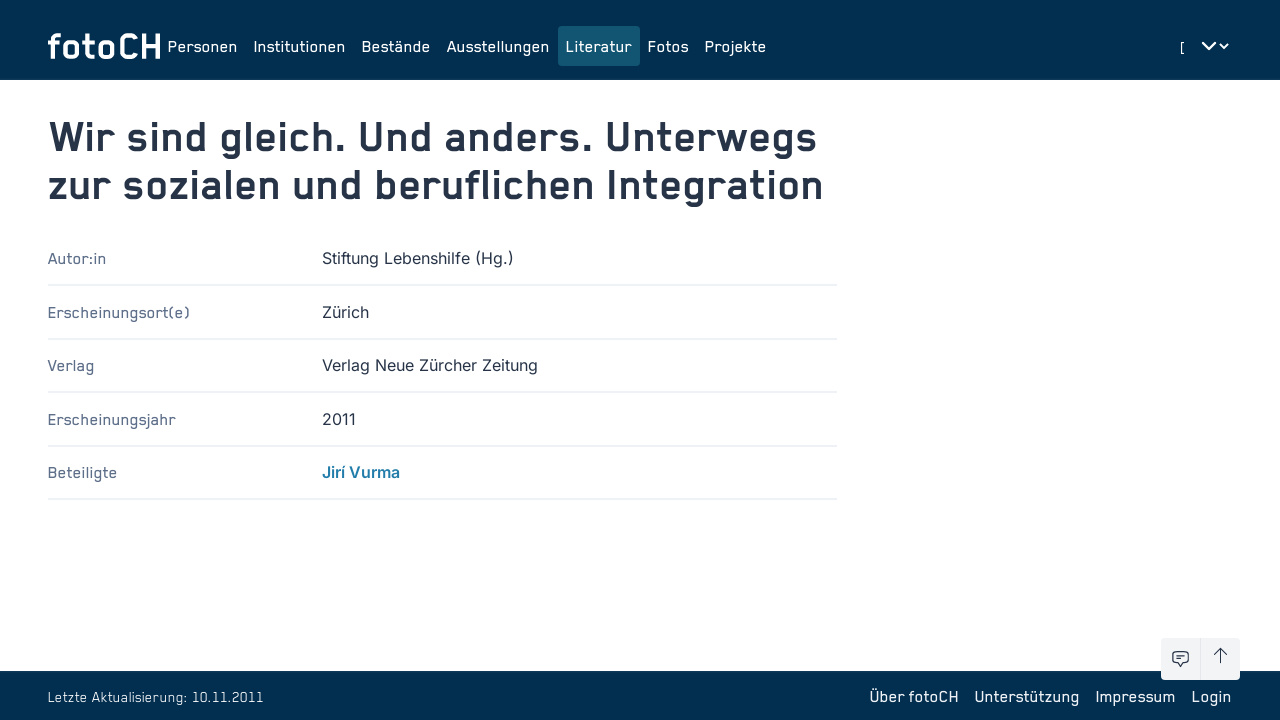

--- FILE ---
content_type: text/html;charset=UTF-8
request_url: https://foto-ch.ch/literature/detail/9141
body_size: 111587
content:
<!DOCTYPE html><html lang="de-CH" data-beasties-container><head>
        <meta charset="utf-8">
        <title>Wir sind gleich. Und anders. Unterwegs zur sozialen und beruflichen Integration</title>
        <base href="/">
        <meta name="viewport" content="width=device-width, initial-scale=1">

        <!-- PRECONNECT -->
        <link rel="preconnect" href="https://fonts.googleapis.com">
        <!-- END OF PRECONNECT -->

        <!-- MANIFEST -->
        <link rel="manifest" href="assets/app.webmanifest">
        <!-- END OF MANIFEST -->

        <!-- ICONS & THEMING -->
        <link rel="icon" type="image/png" href="assets/img/favicon-96x96.png" sizes="96x96">
        <link rel="icon" type="image/svg+xml" href="assets/img/favicon.svg">
        <link rel="shortcut icon" href="assets/img/favicon.ico">
        <link rel="apple-touch-icon" sizes="180x180" href="assets/img/apple-touch-icon.png">

        <meta name="theme-color" content="#022e4f">
        <meta name="msapplication-TileColor" content="#FFFFFF">
        <meta name="msapplication-TileImage" content="assets/img/apple-touch-icon-144x144.png">
        <!-- END OF ICONS & THEMING -->

        <!-- MATOMO -->
        <script>
            var _paq = (window._paq = window._paq || []);
            /* tracker methods like "setCustomDimension" should be called before "trackPageView" */
            _paq.push(['trackPageView']);
            _paq.push(['enableLinkTracking']);
            (function () {
                var u = 'https://stats.foto-ch.ch/';
                _paq.push(['setTrackerUrl', u + 'matomo.php']);
                _paq.push(['setSiteId', '9']);
                var d = document,
                    g = d.createElement('script'),
                    s = d.getElementsByTagName('script')[0];
                g.async = true;
                g.src = u + 'matomo.js';
                s.parentNode.insertBefore(g, s);
            })();
        </script>
        <!-- END OF MATOMO CODE -->
    <style>@-webkit-keyframes leaflet-gestures-fadein{0%{opacity:0}to{opacity:1}}@font-face{font-family:Inter;font-style:normal;font-weight:200;font-display:swap;src:url(https://fonts.gstatic.com/s/inter/v20/UcC73FwrK3iLTeHuS_nVMrMxCp50SjIa2JL7SUc.woff2) format("woff2");unicode-range:U+0460-052F,U+1C80-1C8A,U+20B4,U+2DE0-2DFF,U+A640-A69F,U+FE2E-FE2F}@font-face{font-family:Inter;font-style:normal;font-weight:200;font-display:swap;src:url(https://fonts.gstatic.com/s/inter/v20/UcC73FwrK3iLTeHuS_nVMrMxCp50SjIa0ZL7SUc.woff2) format("woff2");unicode-range:U+0301,U+0400-045F,U+0490-0491,U+04B0-04B1,U+2116}@font-face{font-family:Inter;font-style:normal;font-weight:200;font-display:swap;src:url(https://fonts.gstatic.com/s/inter/v20/UcC73FwrK3iLTeHuS_nVMrMxCp50SjIa2ZL7SUc.woff2) format("woff2");unicode-range:U+1F00-1FFF}@font-face{font-family:Inter;font-style:normal;font-weight:200;font-display:swap;src:url(https://fonts.gstatic.com/s/inter/v20/UcC73FwrK3iLTeHuS_nVMrMxCp50SjIa1pL7SUc.woff2) format("woff2");unicode-range:U+0370-0377,U+037A-037F,U+0384-038A,U+038C,U+038E-03A1,U+03A3-03FF}@font-face{font-family:Inter;font-style:normal;font-weight:200;font-display:swap;src:url(https://fonts.gstatic.com/s/inter/v20/UcC73FwrK3iLTeHuS_nVMrMxCp50SjIa2pL7SUc.woff2) format("woff2");unicode-range:U+0102-0103,U+0110-0111,U+0128-0129,U+0168-0169,U+01A0-01A1,U+01AF-01B0,U+0300-0301,U+0303-0304,U+0308-0309,U+0323,U+0329,U+1EA0-1EF9,U+20AB}@font-face{font-family:Inter;font-style:normal;font-weight:200;font-display:swap;src:url(https://fonts.gstatic.com/s/inter/v20/UcC73FwrK3iLTeHuS_nVMrMxCp50SjIa25L7SUc.woff2) format("woff2");unicode-range:U+0100-02BA,U+02BD-02C5,U+02C7-02CC,U+02CE-02D7,U+02DD-02FF,U+0304,U+0308,U+0329,U+1D00-1DBF,U+1E00-1E9F,U+1EF2-1EFF,U+2020,U+20A0-20AB,U+20AD-20C0,U+2113,U+2C60-2C7F,U+A720-A7FF}@font-face{font-family:Inter;font-style:normal;font-weight:200;font-display:swap;src:url(https://fonts.gstatic.com/s/inter/v20/UcC73FwrK3iLTeHuS_nVMrMxCp50SjIa1ZL7.woff2) format("woff2");unicode-range:U+0000-00FF,U+0131,U+0152-0153,U+02BB-02BC,U+02C6,U+02DA,U+02DC,U+0304,U+0308,U+0329,U+2000-206F,U+20AC,U+2122,U+2191,U+2193,U+2212,U+2215,U+FEFF,U+FFFD}@font-face{font-family:Inter;font-style:normal;font-weight:300;font-display:swap;src:url(https://fonts.gstatic.com/s/inter/v20/UcC73FwrK3iLTeHuS_nVMrMxCp50SjIa2JL7SUc.woff2) format("woff2");unicode-range:U+0460-052F,U+1C80-1C8A,U+20B4,U+2DE0-2DFF,U+A640-A69F,U+FE2E-FE2F}@font-face{font-family:Inter;font-style:normal;font-weight:300;font-display:swap;src:url(https://fonts.gstatic.com/s/inter/v20/UcC73FwrK3iLTeHuS_nVMrMxCp50SjIa0ZL7SUc.woff2) format("woff2");unicode-range:U+0301,U+0400-045F,U+0490-0491,U+04B0-04B1,U+2116}@font-face{font-family:Inter;font-style:normal;font-weight:300;font-display:swap;src:url(https://fonts.gstatic.com/s/inter/v20/UcC73FwrK3iLTeHuS_nVMrMxCp50SjIa2ZL7SUc.woff2) format("woff2");unicode-range:U+1F00-1FFF}@font-face{font-family:Inter;font-style:normal;font-weight:300;font-display:swap;src:url(https://fonts.gstatic.com/s/inter/v20/UcC73FwrK3iLTeHuS_nVMrMxCp50SjIa1pL7SUc.woff2) format("woff2");unicode-range:U+0370-0377,U+037A-037F,U+0384-038A,U+038C,U+038E-03A1,U+03A3-03FF}@font-face{font-family:Inter;font-style:normal;font-weight:300;font-display:swap;src:url(https://fonts.gstatic.com/s/inter/v20/UcC73FwrK3iLTeHuS_nVMrMxCp50SjIa2pL7SUc.woff2) format("woff2");unicode-range:U+0102-0103,U+0110-0111,U+0128-0129,U+0168-0169,U+01A0-01A1,U+01AF-01B0,U+0300-0301,U+0303-0304,U+0308-0309,U+0323,U+0329,U+1EA0-1EF9,U+20AB}@font-face{font-family:Inter;font-style:normal;font-weight:300;font-display:swap;src:url(https://fonts.gstatic.com/s/inter/v20/UcC73FwrK3iLTeHuS_nVMrMxCp50SjIa25L7SUc.woff2) format("woff2");unicode-range:U+0100-02BA,U+02BD-02C5,U+02C7-02CC,U+02CE-02D7,U+02DD-02FF,U+0304,U+0308,U+0329,U+1D00-1DBF,U+1E00-1E9F,U+1EF2-1EFF,U+2020,U+20A0-20AB,U+20AD-20C0,U+2113,U+2C60-2C7F,U+A720-A7FF}@font-face{font-family:Inter;font-style:normal;font-weight:300;font-display:swap;src:url(https://fonts.gstatic.com/s/inter/v20/UcC73FwrK3iLTeHuS_nVMrMxCp50SjIa1ZL7.woff2) format("woff2");unicode-range:U+0000-00FF,U+0131,U+0152-0153,U+02BB-02BC,U+02C6,U+02DA,U+02DC,U+0304,U+0308,U+0329,U+2000-206F,U+20AC,U+2122,U+2191,U+2193,U+2212,U+2215,U+FEFF,U+FFFD}@font-face{font-family:Inter;font-style:normal;font-weight:400;font-display:swap;src:url(https://fonts.gstatic.com/s/inter/v20/UcC73FwrK3iLTeHuS_nVMrMxCp50SjIa2JL7SUc.woff2) format("woff2");unicode-range:U+0460-052F,U+1C80-1C8A,U+20B4,U+2DE0-2DFF,U+A640-A69F,U+FE2E-FE2F}@font-face{font-family:Inter;font-style:normal;font-weight:400;font-display:swap;src:url(https://fonts.gstatic.com/s/inter/v20/UcC73FwrK3iLTeHuS_nVMrMxCp50SjIa0ZL7SUc.woff2) format("woff2");unicode-range:U+0301,U+0400-045F,U+0490-0491,U+04B0-04B1,U+2116}@font-face{font-family:Inter;font-style:normal;font-weight:400;font-display:swap;src:url(https://fonts.gstatic.com/s/inter/v20/UcC73FwrK3iLTeHuS_nVMrMxCp50SjIa2ZL7SUc.woff2) format("woff2");unicode-range:U+1F00-1FFF}@font-face{font-family:Inter;font-style:normal;font-weight:400;font-display:swap;src:url(https://fonts.gstatic.com/s/inter/v20/UcC73FwrK3iLTeHuS_nVMrMxCp50SjIa1pL7SUc.woff2) format("woff2");unicode-range:U+0370-0377,U+037A-037F,U+0384-038A,U+038C,U+038E-03A1,U+03A3-03FF}@font-face{font-family:Inter;font-style:normal;font-weight:400;font-display:swap;src:url(https://fonts.gstatic.com/s/inter/v20/UcC73FwrK3iLTeHuS_nVMrMxCp50SjIa2pL7SUc.woff2) format("woff2");unicode-range:U+0102-0103,U+0110-0111,U+0128-0129,U+0168-0169,U+01A0-01A1,U+01AF-01B0,U+0300-0301,U+0303-0304,U+0308-0309,U+0323,U+0329,U+1EA0-1EF9,U+20AB}@font-face{font-family:Inter;font-style:normal;font-weight:400;font-display:swap;src:url(https://fonts.gstatic.com/s/inter/v20/UcC73FwrK3iLTeHuS_nVMrMxCp50SjIa25L7SUc.woff2) format("woff2");unicode-range:U+0100-02BA,U+02BD-02C5,U+02C7-02CC,U+02CE-02D7,U+02DD-02FF,U+0304,U+0308,U+0329,U+1D00-1DBF,U+1E00-1E9F,U+1EF2-1EFF,U+2020,U+20A0-20AB,U+20AD-20C0,U+2113,U+2C60-2C7F,U+A720-A7FF}@font-face{font-family:Inter;font-style:normal;font-weight:400;font-display:swap;src:url(https://fonts.gstatic.com/s/inter/v20/UcC73FwrK3iLTeHuS_nVMrMxCp50SjIa1ZL7.woff2) format("woff2");unicode-range:U+0000-00FF,U+0131,U+0152-0153,U+02BB-02BC,U+02C6,U+02DA,U+02DC,U+0304,U+0308,U+0329,U+2000-206F,U+20AC,U+2122,U+2191,U+2193,U+2212,U+2215,U+FEFF,U+FFFD}@font-face{font-family:Inter;font-style:normal;font-weight:500;font-display:swap;src:url(https://fonts.gstatic.com/s/inter/v20/UcC73FwrK3iLTeHuS_nVMrMxCp50SjIa2JL7SUc.woff2) format("woff2");unicode-range:U+0460-052F,U+1C80-1C8A,U+20B4,U+2DE0-2DFF,U+A640-A69F,U+FE2E-FE2F}@font-face{font-family:Inter;font-style:normal;font-weight:500;font-display:swap;src:url(https://fonts.gstatic.com/s/inter/v20/UcC73FwrK3iLTeHuS_nVMrMxCp50SjIa0ZL7SUc.woff2) format("woff2");unicode-range:U+0301,U+0400-045F,U+0490-0491,U+04B0-04B1,U+2116}@font-face{font-family:Inter;font-style:normal;font-weight:500;font-display:swap;src:url(https://fonts.gstatic.com/s/inter/v20/UcC73FwrK3iLTeHuS_nVMrMxCp50SjIa2ZL7SUc.woff2) format("woff2");unicode-range:U+1F00-1FFF}@font-face{font-family:Inter;font-style:normal;font-weight:500;font-display:swap;src:url(https://fonts.gstatic.com/s/inter/v20/UcC73FwrK3iLTeHuS_nVMrMxCp50SjIa1pL7SUc.woff2) format("woff2");unicode-range:U+0370-0377,U+037A-037F,U+0384-038A,U+038C,U+038E-03A1,U+03A3-03FF}@font-face{font-family:Inter;font-style:normal;font-weight:500;font-display:swap;src:url(https://fonts.gstatic.com/s/inter/v20/UcC73FwrK3iLTeHuS_nVMrMxCp50SjIa2pL7SUc.woff2) format("woff2");unicode-range:U+0102-0103,U+0110-0111,U+0128-0129,U+0168-0169,U+01A0-01A1,U+01AF-01B0,U+0300-0301,U+0303-0304,U+0308-0309,U+0323,U+0329,U+1EA0-1EF9,U+20AB}@font-face{font-family:Inter;font-style:normal;font-weight:500;font-display:swap;src:url(https://fonts.gstatic.com/s/inter/v20/UcC73FwrK3iLTeHuS_nVMrMxCp50SjIa25L7SUc.woff2) format("woff2");unicode-range:U+0100-02BA,U+02BD-02C5,U+02C7-02CC,U+02CE-02D7,U+02DD-02FF,U+0304,U+0308,U+0329,U+1D00-1DBF,U+1E00-1E9F,U+1EF2-1EFF,U+2020,U+20A0-20AB,U+20AD-20C0,U+2113,U+2C60-2C7F,U+A720-A7FF}@font-face{font-family:Inter;font-style:normal;font-weight:500;font-display:swap;src:url(https://fonts.gstatic.com/s/inter/v20/UcC73FwrK3iLTeHuS_nVMrMxCp50SjIa1ZL7.woff2) format("woff2");unicode-range:U+0000-00FF,U+0131,U+0152-0153,U+02BB-02BC,U+02C6,U+02DA,U+02DC,U+0304,U+0308,U+0329,U+2000-206F,U+20AC,U+2122,U+2191,U+2193,U+2212,U+2215,U+FEFF,U+FFFD}@font-face{font-family:Inter;font-style:normal;font-weight:600;font-display:swap;src:url(https://fonts.gstatic.com/s/inter/v20/UcC73FwrK3iLTeHuS_nVMrMxCp50SjIa2JL7SUc.woff2) format("woff2");unicode-range:U+0460-052F,U+1C80-1C8A,U+20B4,U+2DE0-2DFF,U+A640-A69F,U+FE2E-FE2F}@font-face{font-family:Inter;font-style:normal;font-weight:600;font-display:swap;src:url(https://fonts.gstatic.com/s/inter/v20/UcC73FwrK3iLTeHuS_nVMrMxCp50SjIa0ZL7SUc.woff2) format("woff2");unicode-range:U+0301,U+0400-045F,U+0490-0491,U+04B0-04B1,U+2116}@font-face{font-family:Inter;font-style:normal;font-weight:600;font-display:swap;src:url(https://fonts.gstatic.com/s/inter/v20/UcC73FwrK3iLTeHuS_nVMrMxCp50SjIa2ZL7SUc.woff2) format("woff2");unicode-range:U+1F00-1FFF}@font-face{font-family:Inter;font-style:normal;font-weight:600;font-display:swap;src:url(https://fonts.gstatic.com/s/inter/v20/UcC73FwrK3iLTeHuS_nVMrMxCp50SjIa1pL7SUc.woff2) format("woff2");unicode-range:U+0370-0377,U+037A-037F,U+0384-038A,U+038C,U+038E-03A1,U+03A3-03FF}@font-face{font-family:Inter;font-style:normal;font-weight:600;font-display:swap;src:url(https://fonts.gstatic.com/s/inter/v20/UcC73FwrK3iLTeHuS_nVMrMxCp50SjIa2pL7SUc.woff2) format("woff2");unicode-range:U+0102-0103,U+0110-0111,U+0128-0129,U+0168-0169,U+01A0-01A1,U+01AF-01B0,U+0300-0301,U+0303-0304,U+0308-0309,U+0323,U+0329,U+1EA0-1EF9,U+20AB}@font-face{font-family:Inter;font-style:normal;font-weight:600;font-display:swap;src:url(https://fonts.gstatic.com/s/inter/v20/UcC73FwrK3iLTeHuS_nVMrMxCp50SjIa25L7SUc.woff2) format("woff2");unicode-range:U+0100-02BA,U+02BD-02C5,U+02C7-02CC,U+02CE-02D7,U+02DD-02FF,U+0304,U+0308,U+0329,U+1D00-1DBF,U+1E00-1E9F,U+1EF2-1EFF,U+2020,U+20A0-20AB,U+20AD-20C0,U+2113,U+2C60-2C7F,U+A720-A7FF}@font-face{font-family:Inter;font-style:normal;font-weight:600;font-display:swap;src:url(https://fonts.gstatic.com/s/inter/v20/UcC73FwrK3iLTeHuS_nVMrMxCp50SjIa1ZL7.woff2) format("woff2");unicode-range:U+0000-00FF,U+0131,U+0152-0153,U+02BB-02BC,U+02C6,U+02DA,U+02DC,U+0304,U+0308,U+0329,U+2000-206F,U+20AC,U+2122,U+2191,U+2193,U+2212,U+2215,U+FEFF,U+FFFD}@font-face{font-family:Inter;font-style:normal;font-weight:800;font-display:swap;src:url(https://fonts.gstatic.com/s/inter/v20/UcC73FwrK3iLTeHuS_nVMrMxCp50SjIa2JL7SUc.woff2) format("woff2");unicode-range:U+0460-052F,U+1C80-1C8A,U+20B4,U+2DE0-2DFF,U+A640-A69F,U+FE2E-FE2F}@font-face{font-family:Inter;font-style:normal;font-weight:800;font-display:swap;src:url(https://fonts.gstatic.com/s/inter/v20/UcC73FwrK3iLTeHuS_nVMrMxCp50SjIa0ZL7SUc.woff2) format("woff2");unicode-range:U+0301,U+0400-045F,U+0490-0491,U+04B0-04B1,U+2116}@font-face{font-family:Inter;font-style:normal;font-weight:800;font-display:swap;src:url(https://fonts.gstatic.com/s/inter/v20/UcC73FwrK3iLTeHuS_nVMrMxCp50SjIa2ZL7SUc.woff2) format("woff2");unicode-range:U+1F00-1FFF}@font-face{font-family:Inter;font-style:normal;font-weight:800;font-display:swap;src:url(https://fonts.gstatic.com/s/inter/v20/UcC73FwrK3iLTeHuS_nVMrMxCp50SjIa1pL7SUc.woff2) format("woff2");unicode-range:U+0370-0377,U+037A-037F,U+0384-038A,U+038C,U+038E-03A1,U+03A3-03FF}@font-face{font-family:Inter;font-style:normal;font-weight:800;font-display:swap;src:url(https://fonts.gstatic.com/s/inter/v20/UcC73FwrK3iLTeHuS_nVMrMxCp50SjIa2pL7SUc.woff2) format("woff2");unicode-range:U+0102-0103,U+0110-0111,U+0128-0129,U+0168-0169,U+01A0-01A1,U+01AF-01B0,U+0300-0301,U+0303-0304,U+0308-0309,U+0323,U+0329,U+1EA0-1EF9,U+20AB}@font-face{font-family:Inter;font-style:normal;font-weight:800;font-display:swap;src:url(https://fonts.gstatic.com/s/inter/v20/UcC73FwrK3iLTeHuS_nVMrMxCp50SjIa25L7SUc.woff2) format("woff2");unicode-range:U+0100-02BA,U+02BD-02C5,U+02C7-02CC,U+02CE-02D7,U+02DD-02FF,U+0304,U+0308,U+0329,U+1D00-1DBF,U+1E00-1E9F,U+1EF2-1EFF,U+2020,U+20A0-20AB,U+20AD-20C0,U+2113,U+2C60-2C7F,U+A720-A7FF}@font-face{font-family:Inter;font-style:normal;font-weight:800;font-display:swap;src:url(https://fonts.gstatic.com/s/inter/v20/UcC73FwrK3iLTeHuS_nVMrMxCp50SjIa1ZL7.woff2) format("woff2");unicode-range:U+0000-00FF,U+0131,U+0152-0153,U+02BB-02BC,U+02C6,U+02DA,U+02DC,U+0304,U+0308,U+0329,U+2000-206F,U+20AC,U+2122,U+2191,U+2193,U+2212,U+2215,U+FEFF,U+FFFD}*,:before,:after{--tw-border-spacing-x: 0;--tw-border-spacing-y: 0;--tw-translate-x: 0;--tw-translate-y: 0;--tw-rotate: 0;--tw-skew-x: 0;--tw-skew-y: 0;--tw-scale-x: 1;--tw-scale-y: 1;--tw-pan-x: ;--tw-pan-y: ;--tw-pinch-zoom: ;--tw-scroll-snap-strictness: proximity;--tw-gradient-from-position: ;--tw-gradient-via-position: ;--tw-gradient-to-position: ;--tw-ordinal: ;--tw-slashed-zero: ;--tw-numeric-figure: ;--tw-numeric-spacing: ;--tw-numeric-fraction: ;--tw-ring-inset: ;--tw-ring-offset-width: 0px;--tw-ring-offset-color: #fff;--tw-ring-color: rgb(59 130 246 / .5);--tw-ring-offset-shadow: 0 0 #0000;--tw-ring-shadow: 0 0 #0000;--tw-shadow: 0 0 #0000;--tw-shadow-colored: 0 0 #0000;--tw-blur: ;--tw-brightness: ;--tw-contrast: ;--tw-grayscale: ;--tw-hue-rotate: ;--tw-invert: ;--tw-saturate: ;--tw-sepia: ;--tw-drop-shadow: ;--tw-backdrop-blur: ;--tw-backdrop-brightness: ;--tw-backdrop-contrast: ;--tw-backdrop-grayscale: ;--tw-backdrop-hue-rotate: ;--tw-backdrop-invert: ;--tw-backdrop-opacity: ;--tw-backdrop-saturate: ;--tw-backdrop-sepia: ;--tw-contain-size: ;--tw-contain-layout: ;--tw-contain-paint: ;--tw-contain-style: }*,:before,:after{box-sizing:border-box;border-width:0;border-style:solid;border-color:#e5e7eb}:before,:after{--tw-content: ""}html{line-height:1.5;-webkit-text-size-adjust:100%;-moz-tab-size:4;tab-size:4;font-family:Inter,sans-serif;font-feature-settings:normal;font-variation-settings:normal;-webkit-tap-highlight-color:transparent}body{margin:0;line-height:inherit}h1{font-size:inherit;font-weight:inherit}a{color:inherit;text-decoration:inherit}button,select{font-family:inherit;font-feature-settings:inherit;font-variation-settings:inherit;font-size:100%;font-weight:inherit;line-height:inherit;letter-spacing:inherit;color:inherit;margin:0;padding:0}button,select{text-transform:none}button{-webkit-appearance:button;background-color:transparent;background-image:none}dl,dd,h1{margin:0}ul{list-style:none;margin:0;padding:0}button{cursor:pointer}svg{display:block;vertical-align:middle}select{appearance:none;background-color:#fff;border-color:#6b7280;border-width:1px;border-radius:0;padding:.5rem .75rem;font-size:1rem;line-height:1.5rem;--tw-shadow: 0 0 #0000}select:focus{outline:2px solid transparent;outline-offset:2px;--tw-ring-inset: var(--tw-empty, );--tw-ring-offset-width: 0px;--tw-ring-offset-color: #fff;--tw-ring-color: #227DAA;--tw-ring-offset-shadow: var(--tw-ring-inset) 0 0 0 var(--tw-ring-offset-width) var(--tw-ring-offset-color);--tw-ring-shadow: var(--tw-ring-inset) 0 0 0 calc(1px + var(--tw-ring-offset-width)) var(--tw-ring-color);box-shadow:var(--tw-ring-offset-shadow),var(--tw-ring-shadow),var(--tw-shadow);border-color:#227daa}select{background-image:url("data:image/svg+xml,%3csvg xmlns='http://www.w3.org/2000/svg' fill='none' viewBox='0 0 20 20'%3e%3cpath stroke='%236b7280' stroke-linecap='round' stroke-linejoin='round' stroke-width='1.5' d='M6 8l4 4 4-4'/%3e%3c/svg%3e");background-position:right .5rem center;background-repeat:no-repeat;background-size:1.5em 1.5em;padding-right:2.5rem;-webkit-print-color-adjust:exact;print-color-adjust:exact}[size]:where(select:not([size="1"])){background-image:initial;background-position:initial;background-repeat:unset;background-size:initial;padding-right:.75rem;-webkit-print-color-adjust:unset;print-color-adjust:unset}html{-webkit-font-smoothing:antialiased;-moz-osx-font-smoothing:grayscale;font-size:16px;font-family:Blender;font-weight:400}:root{--foreground: #273448;--background: #fff;--primary-base: #022e4f;--primary-hover: #115572;--primary-text: #fff;--primary-muted: #DBE1E6;--hero-background: var(--primary-base);--hero-text: var(--primary-text);--surface-background: #EEF2F6}:root{--footer-height: 0px}@media (min-width: 1280px){:root{--footer-height: 5rem}}html,body{scroll-behavior:smooth;display:grid;height:100vh;height:100dvh}body{background-color:var(--background);color:var(--foreground)}.fch-navbar{font-size:1.125rem;line-height:1.75rem;font-weight:500}.fch-title{font-size:3rem;line-height:1;font-weight:700}.fch-facts dt{hyphens:auto;font-size:1.125rem;line-height:1.75rem;font-weight:500;--tw-text-opacity: 1;color:rgb(94 111 138 / var(--tw-text-opacity, 1))}.fch-facts dd{font-size:1rem;line-height:1.5rem;font-weight:400;font-family:inter}.focus-ring:focus{outline:2px solid transparent;outline-offset:2px;--tw-ring-offset-shadow: var(--tw-ring-inset) 0 0 0 var(--tw-ring-offset-width) var(--tw-ring-offset-color);--tw-ring-shadow: var(--tw-ring-inset) 0 0 0 calc(0px + var(--tw-ring-offset-width)) var(--tw-ring-color);box-shadow:var(--tw-ring-offset-shadow),var(--tw-ring-shadow),var(--tw-shadow, 0 0 #0000)}.focus-ring:focus-visible{--tw-ring-offset-shadow: var(--tw-ring-inset) 0 0 0 var(--tw-ring-offset-width) var(--tw-ring-offset-color);--tw-ring-shadow: var(--tw-ring-inset) 0 0 0 calc(3px + var(--tw-ring-offset-width)) var(--tw-ring-color);box-shadow:var(--tw-ring-offset-shadow),var(--tw-ring-shadow),var(--tw-shadow, 0 0 #0000);--tw-ring-color: rgba(59,130,246,.5)}.fixed{position:fixed}.sticky{position:sticky}.inset-x-0{left:0;right:0}.bottom-0{bottom:0}.bottom-10{bottom:2.5rem}.bottom-4{bottom:1rem}.right-10{right:2.5rem}.right-4{right:1rem}.top-0{top:0}.z-10{z-index:10}.z-50{z-index:50}.z-toast{z-index:9999}.-mx-2{margin-left:-.5rem;margin-right:-.5rem}.-mr-2{margin-right:-.5rem}.block{display:block}.flex{display:flex}.inline-flex{display:inline-flex}.contents{display:contents}.hidden{display:none}.h-16{height:4rem}.h-6{height:1.5rem}.h-full{height:100%}.w-16{width:4rem}.w-6{width:1.5rem}.w-full{width:100%}.max-w-\[40ch\]{max-width:40ch}.shrink-0{flex-shrink:0}.grow{flex-grow:1}.list-none{list-style-type:none}.flex-col{flex-direction:column}.flex-wrap{flex-wrap:wrap}.items-start{align-items:flex-start}.items-end{align-items:flex-end}.items-center{align-items:center}.items-baseline{align-items:baseline}.items-stretch{align-items:stretch}.justify-start{justify-content:flex-start}.justify-end{justify-content:flex-end}.justify-center{justify-content:center}.justify-between{justify-content:space-between}.gap-1{gap:.25rem}.gap-2{gap:.5rem}.gap-4{gap:1rem}.gap-6{gap:1.5rem}.gap-8{gap:2rem}.gap-x-6{column-gap:1.5rem}.gap-x-8{column-gap:2rem}.gap-y-4{row-gap:1rem}.space-y-1>:not([hidden])~:not([hidden]){--tw-space-y-reverse: 0;margin-top:calc(.25rem * calc(1 - var(--tw-space-y-reverse)));margin-bottom:calc(.25rem * var(--tw-space-y-reverse))}.space-y-6>:not([hidden])~:not([hidden]){--tw-space-y-reverse: 0;margin-top:calc(1.5rem * calc(1 - var(--tw-space-y-reverse)));margin-bottom:calc(1.5rem * var(--tw-space-y-reverse))}.divide-x>:not([hidden])~:not([hidden]){--tw-divide-x-reverse: 0;border-right-width:calc(1px * var(--tw-divide-x-reverse));border-left-width:calc(1px * calc(1 - var(--tw-divide-x-reverse)))}.divide-y-1\.5>:not([hidden])~:not([hidden]){--tw-divide-y-reverse: 0;border-top-width:calc(1.5px * calc(1 - var(--tw-divide-y-reverse)));border-bottom-width:calc(1.5px * var(--tw-divide-y-reverse))}.divide-teal-100>:not([hidden])~:not([hidden]){--tw-divide-opacity: 1;border-color:rgb(238 242 246 / var(--tw-divide-opacity, 1))}.self-stretch{align-self:stretch}.overflow-hidden{overflow:hidden}.rounded{border-radius:.25rem}.border-b-1\.5{border-bottom-width:1.5px}.border-t-1\.5{border-top-width:1.5px}.border-none{border-style:none}.border-teal-100{--tw-border-opacity: 1;border-color:rgb(238 242 246 / var(--tw-border-opacity, 1))}.border-white{--tw-border-opacity: 1;border-color:rgb(255 255 255 / var(--tw-border-opacity, 1))}.border-opacity-5{--tw-border-opacity: .05}.bg-gray-100{--tw-bg-opacity: 1;background-color:rgb(243 244 246 / var(--tw-bg-opacity, 1))}.bg-legacy{background-color:var(--legacy-highlight-color, transparent)}.bg-transparent{background-color:transparent}.p-2{padding:.5rem}.px-2\.5{padding-left:.625rem;padding-right:.625rem}.py-1\.5{padding-top:.375rem;padding-bottom:.375rem}.py-2{padding-top:.5rem;padding-bottom:.5rem}.py-3{padding-top:.75rem;padding-bottom:.75rem}.py-6{padding-top:1.5rem;padding-bottom:1.5rem}.pb-2{padding-bottom:.5rem}.pb-4{padding-bottom:1rem}.pb-6{padding-bottom:1.5rem}.pl-2{padding-left:.5rem}.pr-8{padding-right:2rem}.pt-1{padding-top:.25rem}.pt-4{padding-top:1rem}.pt-6{padding-top:1.5rem}.align-text-top{vertical-align:text-top}.text-xl{font-size:1.25rem;line-height:1.75rem}.font-normal{font-weight:400}.font-semibold{font-weight:600}.text-blue-600{--tw-text-opacity: 1;color:rgb(34 125 170 / var(--tw-text-opacity, 1))}.text-teal-100{--tw-text-opacity: 1;color:rgb(238 242 246 / var(--tw-text-opacity, 1))}.text-white{--tw-text-opacity: 1;color:rgb(255 255 255 / var(--tw-text-opacity, 1))}.decoration-current{text-decoration-color:currentColor}.underline-offset-3{text-underline-offset:3px}.ring-offset-4{--tw-ring-offset-width: 4px}.ring-offset-blue-800{--tw-ring-offset-color: #022e4f}.transition{transition-property:color,background-color,border-color,text-decoration-color,fill,stroke,opacity,box-shadow,transform,filter,backdrop-filter;transition-timing-function:cubic-bezier(.4,0,.2,1);transition-duration:.15s}.transition-all{transition-property:all;transition-timing-function:cubic-bezier(.4,0,.2,1);transition-duration:.15s}.duration-100{transition-duration:.1s}.bg-footer{background-color:var(--primary-base)}@font-face{font-family:Blender;src:url("./media/BlenderBold-SWK3KVLA.woff") format("woff");font-weight:700;font-style:normal}@font-face{font-family:Blender;src:url("./media/BlenderMedium-YG5GFIUP.woff") format("woff");font-weight:500;font-style:normal}@font-face{font-family:Blender;src:url("./media/BlenderBook-O5J55IVW.woff") format("woff");font-weight:400;font-style:normal}@font-face{font-family:Blender;src:url("./media/BlenderThin-GR5HEYJZ.woff") format("woff");font-weight:300;font-style:normal}.hover\:bg-blue-700:hover{--tw-bg-opacity: 1;background-color:rgb(17 85 114 / var(--tw-bg-opacity, 1))}.hover\:bg-blue-800\/5:hover{background-color:#022e4f0d}.hover\:bg-primary-hover:hover{background-color:var(--primary-hover)}.hover\:underline:hover{text-decoration-line:underline}.focus-visible\:ring-offset-2:focus-visible{--tw-ring-offset-width: 2px}.group:hover .group-hover\:-translate-y-1\/4{--tw-translate-y: -25%;transform:translate(var(--tw-translate-x),var(--tw-translate-y)) rotate(var(--tw-rotate)) skew(var(--tw-skew-x)) skewY(var(--tw-skew-y)) scaleX(var(--tw-scale-x)) scaleY(var(--tw-scale-y))}.dark\:text-blue-400:is(.dark *){--tw-text-opacity: 1;color:rgb(78 160 222 / var(--tw-text-opacity, 1))}.dark\:decoration-blue-400:is(.dark *){text-decoration-color:#4ea0de}@media (min-width: 640px){.sm\:grid{display:grid}.sm\:grid-cols-\[1fr\,2fr\]{grid-template-columns:1fr 2fr}.sm\:items-baseline{align-items:baseline}.sm\:gap-x-4{column-gap:1rem}.sm\:gap-y-2{row-gap:.5rem}}@media (min-width: 768px){.md\:w-2\/3{width:66.666667%}.md\:flex-row{flex-direction:row}.md\:items-baseline{align-items:baseline}.md\:gap-x-10{column-gap:2.5rem}.md\:pt-12{padding-top:3rem}}@media (min-width: 1024px){.lg\:block{display:block}.lg\:hidden{display:none}.lg\:h-20{height:5rem}.lg\:pt-3{padding-top:.75rem}}@media (min-width: 1280px){.xl\:h-12{height:3rem}.xl\:flex-row{flex-direction:row}.xl\:items-baseline{align-items:baseline}.xl\:justify-between{justify-content:space-between}.xl\:gap-4{gap:1rem}.xl\:gap-8{gap:2rem}.xl\:py-0{padding-top:0;padding-bottom:0}.xl\:py-8{padding-top:2rem;padding-bottom:2rem}}
</style><link rel="stylesheet" href="styles-ECIT3YLD.css" media="print" onload="this.media='all'"><noscript><link rel="stylesheet" href="styles-ECIT3YLD.css"></noscript><meta property="og:title" content="Wir sind gleich. Und anders. Unterwegs zur sozialen und beruflichen Integration"><meta property="og:url" content="https://foto-ch.ch/literature/detail/9141?lang=de"><style ng-app-id="serverApp">[_nghost-serverApp-c1612841106]{flex-grow:1;display:flex;flex-direction:column;align-items:stretch;justify-content:space-between}main[_ngcontent-serverApp-c1612841106]{max-width:100vw}</style><style ng-app-id="serverApp">[_nghost-serverApp-c230827377]{height:4rem;overflow:hidden;border-bottom-width:1.5px;border-color:rgb(255 255 255 / var(--tw-border-opacity, 1));--tw-border-opacity: .05;background-color:var(--primary-base);color:var(--primary-text);transition-property:all;transition-timing-function:cubic-bezier(.4,0,.2,1);transition-duration:.15s}@media (min-width: 1024px){[_nghost-serverApp-c230827377]{height:5rem}}.compact[_nghost-serverApp-c230827377]{height:3rem}</style><style ng-app-id="serverApp">.route[_ngcontent-serverApp-c3131622124]{border-radius:.25rem;padding:.375rem .5rem;outline:2px solid transparent;outline-offset:2px;transition-property:color,background-color,border-color,text-decoration-color,fill,stroke,opacity,box-shadow,transform,filter,backdrop-filter;transition-timing-function:cubic-bezier(.4,0,.2,1);transition-duration:.15s}.route[_ngcontent-serverApp-c3131622124]:hover{--tw-bg-opacity: 1;background-color:rgb(17 85 114 / var(--tw-bg-opacity, 1))}.route[_ngcontent-serverApp-c3131622124]:focus-visible{--tw-ring-offset-shadow: var(--tw-ring-inset) 0 0 0 var(--tw-ring-offset-width) var(--tw-ring-offset-color);--tw-ring-shadow: var(--tw-ring-inset) 0 0 0 calc(3px + var(--tw-ring-offset-width)) var(--tw-ring-color);box-shadow:var(--tw-ring-offset-shadow),var(--tw-ring-shadow),var(--tw-shadow, 0 0 #0000)}.active-route[_ngcontent-serverApp-c3131622124]{--tw-bg-opacity: 1;background-color:rgb(17 85 114 / var(--tw-bg-opacity, 1))}ng-icon[_ngcontent-serverApp-c3131622124]{width:100%;height:100%}</style><style ng-app-id="serverApp">.route[_ngcontent-serverApp-c268140756]{border-radius:.25rem;padding:.375rem .5rem;outline:2px solid transparent;outline-offset:2px;transition-property:color,background-color,border-color,text-decoration-color,fill,stroke,opacity,box-shadow,transform,filter,backdrop-filter;transition-timing-function:cubic-bezier(.4,0,.2,1);transition-duration:.15s}.route[_ngcontent-serverApp-c268140756]:hover{--tw-bg-opacity: 1;background-color:rgb(17 85 114 / var(--tw-bg-opacity, 1))}.route[_ngcontent-serverApp-c268140756]:focus-visible{--tw-ring-offset-shadow: var(--tw-ring-inset) 0 0 0 var(--tw-ring-offset-width) var(--tw-ring-offset-color);--tw-ring-shadow: var(--tw-ring-inset) 0 0 0 calc(3px + var(--tw-ring-offset-width)) var(--tw-ring-color);box-shadow:var(--tw-ring-offset-shadow),var(--tw-ring-shadow),var(--tw-shadow, 0 0 #0000)}.active-route[_ngcontent-serverApp-c268140756]:hover{--tw-bg-opacity: 1;background-color:rgb(17 85 114 / var(--tw-bg-opacity, 1))}</style><style ng-app-id="serverApp">[_nghost-serverApp-c3434128345]{display:grid;--container-padding: 1rem;grid-template-columns:auto var(--container-padding) min(calc(100% - (3 * var(--container-padding))),1536px) var(--container-padding) auto;--container-margin: max(var(--container-padding), calc((100vw - 1536px)/2) )}@media (min-width: 640px){[_nghost-serverApp-c3434128345]{--container-padding: 1.5rem}}@media (min-width: 1024px){[_nghost-serverApp-c3434128345]{--container-padding: 2rem}}[_nghost-serverApp-c3434128345]    >*{grid-column-start:3}</style><style ng-app-id="serverApp">.route[_ngcontent-serverApp-c1155132583]{border-radius:.25rem;padding:.375rem .5rem;outline:2px solid transparent;outline-offset:2px;transition-property:color,background-color,border-color,text-decoration-color,fill,stroke,opacity,box-shadow,transform,filter,backdrop-filter;transition-timing-function:cubic-bezier(.4,0,.2,1);transition-duration:.15s}.route[_ngcontent-serverApp-c1155132583]:hover{--tw-bg-opacity: 1;background-color:rgb(17 85 114 / var(--tw-bg-opacity, 1))}.route[_ngcontent-serverApp-c1155132583]:focus-visible{--tw-ring-offset-shadow: var(--tw-ring-inset) 0 0 0 var(--tw-ring-offset-width) var(--tw-ring-offset-color);--tw-ring-shadow: var(--tw-ring-inset) 0 0 0 calc(3px + var(--tw-ring-offset-width)) var(--tw-ring-color);box-shadow:var(--tw-ring-offset-shadow),var(--tw-ring-shadow),var(--tw-shadow, 0 0 #0000)}.active-route[_ngcontent-serverApp-c1155132583]{--tw-bg-opacity: 1;background-color:rgb(17 85 114 / var(--tw-bg-opacity, 1))}select[_ngcontent-serverApp-c1155132583]{background-image:url("data:image/svg+xml,%3csvg xmlns='http://www.w3.org/2000/svg' fill='none' viewBox='0 0 20 20'%3e%3cpath stroke='white' stroke-linecap='round' stroke-linejoin='round' stroke-width='1.5' d='M6 8l4 4 4-4'/%3e%3c/svg%3e")}</style><style ng-app-id="serverApp">[_nghost-serverApp-c572653062]{display:inline-block;width:var(--ng-icon__size, 1em);height:var(--ng-icon__size, 1em);line-height:initial;vertical-align:initial;overflow:hidden}[_nghost-serverApp-c572653062]     svg{width:inherit;height:inherit;vertical-align:inherit}@layer ng-icon{[_nghost-serverApp-c572653062]{color:var(--ng-icon__color, currentColor)}}</style><meta name="description" content="Stiftung Lebenshilfe (Hg.): &lt;span class=&quot;fch-info-main&quot;&gt;Wir sind gleich. Und anders. Unterwegs zur sozialen und beruflichen Integration&lt;/span&gt;, Zürich: Verlag Neue Zürcher Zeitung 2011."><meta property="og:description" content="Stiftung Lebenshilfe (Hg.): &lt;span class=&quot;fch-info-main&quot;&gt;Wir sind gleich. Und anders. Unterwegs zur sozialen und beruflichen Integration&lt;/span&gt;, Zürich: Verlag Neue Zürcher Zeitung 2011."></head>
    <body style="overflow: initial;"><!--nghm--><script type="text/javascript" id="ng-event-dispatch-contract">(()=>{function p(t,n,r,o,e,i,f,m){return{eventType:t,event:n,targetElement:r,eic:o,timeStamp:e,eia:i,eirp:f,eiack:m}}function u(t){let n=[],r=e=>{n.push(e)};return{c:t,q:n,et:[],etc:[],d:r,h:e=>{r(p(e.type,e,e.target,t,Date.now()))}}}function s(t,n,r){for(let o=0;o<n.length;o++){let e=n[o];(r?t.etc:t.et).push(e),t.c.addEventListener(e,t.h,r)}}function c(t,n,r,o,e=window){let i=u(t);e._ejsas||(e._ejsas={}),e._ejsas[n]=i,s(i,r),s(i,o,!0)}window.__jsaction_bootstrap=c;})();
</script><script>window.__jsaction_bootstrap(document.body,"serverApp",["click","change","mouseover"],["blur"]);</script>
        <script>
            /* to prevent Firefox FOUC, this must be here */
            /* https://stackoverflow.com/questions/21147149/flash-of-unstyled-content-fouc-in-firefox-only-is-ff-slow-renderer */
            0;
        </script>
        <app-root class="flex flex-col items-stretch justify-between" ng-version="20.2.3" ngh="15" ng-server-context="ssr"><router-outlet></router-outlet><app-main-layout _nghost-serverapp-c1612841106 ngh="13"><div _ngcontent-serverapp-c1612841106 class="grow"><app-topbar _ngcontent-serverapp-c1612841106 ngh="1"><app-environment-banner ngh="0"><!----></app-environment-banner><div class="sticky inset-x-0 top-0 z-50 flex flex-col"><app-topbar-row _ngcontent-serverapp-c1612841106 appviewtransitionname="first-topbar" _nghost-serverapp-c230827377 style="view-transition-name: first-topbar;" class ngh="1"><app-navbar _ngcontent-serverapp-c1612841106 _nghost-serverapp-c3131622124 ngh="6"><nav _ngcontent-serverapp-c3131622124 app-container _nghost-serverapp-c3434128345 ngh="1"><div _ngcontent-serverapp-c3131622124 class="flex h-16 items-center justify-between gap-8 lg:h-20 lg:pt-3"><div _ngcontent-serverapp-c3131622124 class="inline-flex h-full gap-4 xl:gap-8"><app-logo _ngcontent-serverapp-c3131622124 ngh="2"><a routerlink class="focus-ring flex h-full shrink-0 items-center rounded ring-offset-4 ring-offset-blue-800" aria-label="Zur Startseite" href="/" jsaction="click:;"><ng-icon role="img" _nghost-serverapp-c572653062 aria-hidden="true" class data-ng-icon-ssr style="--ng-icon__size: 7rem;" ngh="1"><svg xmlns="http://www.w3.org/2000/svg" fill="currentColor" x="0px" y="0px" viewBox="0 0 105.1 23.8" style="enable-background:new 0 0 105.1 23.8;" xml:space="preserve"> <g> 	<path d="M8.2,3.8c0,0-0.3,0-0.4,0C7.5,4,6.6,4.6,6.6,5v1.7h4.3v3.8H6.6v13.3h-4V10.5H0V6.7h2.7V5.2c0-0.8,0.2-1.7,0.7-2.4 		c0.3-0.4,1.3-1.5,1.9-1.9C6.1,0.3,7.2,0,8.2,0h3.7v3.8H8.2z"/> 	<path d="M28.4,9.2c-0.3-0.5-1.3-1.5-1.9-1.9c-0.8-0.6-1.9-0.9-2.9-0.9h-3.7c-1,0-2,0.3-2.9,0.9c-0.6,0.4-1.6,1.4-1.9,1.9 		c-0.6,0.8-0.7,1.6-0.7,2.4v7.1c0,0.8,0.1,1.7,0.7,2.4c0.3,0.5,1.3,1.5,1.9,1.9c0.8,0.6,1.9,0.8,2.9,0.8h3.7c1,0,2.1-0.3,2.9-0.8 		c0.6-0.4,1.6-1.5,1.9-1.9l0,0c0.6-0.8,0.7-1.6,0.7-2.4v-7.1C29.1,10.8,29,9.9,28.4,9.2z M25.1,18.9c0,0.3-1,1-1.3,1.2 		c-0.1,0-0.2,0.1-0.2,0.1H20c-0.2,0-0.2,0-0.2,0c-0.5-0.3-1.3-0.9-1.3-1.2l0,0v-7.2v-0.2c0.3-0.5,0.8-1,1.3-1.3c0.1,0,0.1,0,0.2,0 		h3.6c0.1,0,0.1,0,0.2,0c0.5,0.3,1,0.8,1.3,1.3c0,0.1,0,0.2,0,0.2V18.9z"/> 	<path d="M38.9,18.5v0.2c0.2,0.4,1,1.3,1.5,1.3h3.3v3.8h-3.4c-1,0-2.1-0.3-2.9-0.8c-0.4-0.5-1.4-1.5-1.7-2c-0.5-0.7-0.8-1.6-0.8-2.5 		v-8.1h-2.7V6.7H35V0.2h4v6.6h4.9v3.8H39L38.9,18.5L38.9,18.5z"/> 	<path d="M83.7,20.7c-1,1.4-2.8,3.3-5,3.3h-4.9c-0.9,0-1.8-0.3-2.5-0.7c-0.8-0.5-2.4-2.1-2.9-2.8c-0.5-0.7-0.6-1.5-0.6-2.2V5.8 		c0-0.8,0.2-1.5,0.6-2.2c0.5-0.7,2.1-2.4,2.9-2.8C71.9,0.4,72.9,0,73.7,0h4.9c2.2,0,4,1.9,5,3.3c0.3,0.4,0.5,0.8,0.8,1.4l-4,1.2 		c0,0-1.2-1.5-1.8-1.8c0,0-0.1,0-0.2,0h-4.7c-0.1,0-0.2,0-0.2,0c-0.5,0.3-1.4,1.1-1.8,1.7c0,0.1,0,0.4,0,0.4v12 		c0,0.5,1.2,1.5,1.8,1.8c0,0,0.2,0,0.3,0h4.5c0,0,0.1,0,0.2,0c0.8-0.4,1.8-1.9,1.8-1.9l4,1.1C84.2,19.9,84,20.3,83.7,20.7L83.7,20.7 		z"/> 	<path d="M100.9,23.8V14h-8.6v9.8h-4.2V0.2h4.2v9.9h8.6V0.2h4.2v23.6C105.1,23.8,100.9,23.8,100.9,23.8z"/> 	<path d="M61.5,9.3c-0.3-0.5-1.3-1.5-1.9-1.9c-0.8-0.6-1.9-0.9-2.9-0.9H53c-1,0-2,0.3-2.9,0.9c-0.6,0.4-1.6,1.4-1.9,1.9 		c-0.6,0.8-0.7,1.6-0.7,2.4v7.1c0,0.8,0.1,1.7,0.7,2.4c0.3,0.5,1.3,1.5,1.9,1.9C51,23.7,52,24,53,24h3.7c1,0,2.1-0.3,2.9-0.8 		c0.6-0.4,1.6-1.5,1.9-1.9l0,0c0.6-0.8,0.7-1.6,0.7-2.4v-7.1C62.2,10.9,62.1,10,61.5,9.3z M58.2,19c0,0.3-1,1-1.3,1.2 		c-0.1,0-0.1,0.1-0.2,0.1H53c-0.2,0-0.2,0-0.2,0c-0.5-0.3-1.3-0.9-1.3-1.2v-7.2v-0.2c0.3-0.5,0.8-1,1.3-1.3c0.1,0,0.1,0,0.2,0h3.6 		c0.1,0,0.1,0,0.2,0c0.5,0.3,1.1,0.9,1.3,1.3c0,0.1,0,0.2,0,0.2V19H58.2z"/> </g> </svg> </ng-icon></a><!----></app-logo><div _ngcontent-serverapp-c3131622124 class="hidden lg:block"><div _ngcontent-serverapp-c3131622124 class="fch-navbar flex h-full items-center gap-2 xl:gap-4"><a _ngcontent-serverapp-c3131622124 routerlink="/persons" routerlinkactive="active-route" class="route" href="/persons" jsaction="click:;">Personen</a><a _ngcontent-serverapp-c3131622124 routerlink="/organisations" routerlinkactive="active-route" class="route" href="/organisations" jsaction="click:;">Institutionen</a><a _ngcontent-serverapp-c3131622124 routerlink="/fonds" routerlinkactive="active-route" class="route" href="/fonds" jsaction="click:;">Bestände</a><a _ngcontent-serverapp-c3131622124 routerlink="/exhibitions" routerlinkactive="active-route" class="route" href="/exhibitions" jsaction="click:;">Ausstellungen</a><a _ngcontent-serverapp-c3131622124 routerlink="/literature" routerlinkactive="active-route" class="route active-route" href="/literature" jsaction="click:;">Literatur</a><a _ngcontent-serverapp-c3131622124 routerlink="/photos" routerlinkactive="active-route" class="route" href="/photos" jsaction="click:;">Fotos</a><a _ngcontent-serverapp-c3131622124 routerlink="/projects" routerlinkactive="active-route" class="route" href="/projects" jsaction="click:;">Projekte</a><!----></div></div></div><div _ngcontent-serverapp-c3131622124 class="hidden lg:block"><div _ngcontent-serverapp-c3131622124 class="flex items-center gap-2 xl:gap-4"><app-user-menu _ngcontent-serverapp-c3131622124 ngh="3"><!----></app-user-menu><app-language-menu _ngcontent-serverapp-c3131622124 _nghost-serverapp-c1155132583 ngh="4"><!----><select _ngcontent-serverapp-c1155132583 class="focus-ring w-16 rounded border-none bg-transparent py-1.5 pl-2 pr-8 text-xl transition hover:bg-primary-hover ng-untouched ng-pristine ng-valid" aria-label="Sprache wechseln" jsaction="change:;blur:;"><option _ngcontent-serverapp-c1155132583 value="de">DE</option><option _ngcontent-serverapp-c1155132583 value="fr">FR</option><option _ngcontent-serverapp-c1155132583 value="it">IT</option><option _ngcontent-serverapp-c1155132583 value="en">EN</option><option _ngcontent-serverapp-c1155132583 value="rm">RM</option><!----></select><!----><!----></app-language-menu></div></div><div _ngcontent-serverapp-c3131622124 class="-mr-2 flex lg:hidden"><button _ngcontent-serverapp-c3131622124 aria-controls="mobile-menu" type="button" class="focus-ring flex items-baseline justify-center rounded p-2 py-1.5 hover:bg-blue-700" aria-label="Menu öffnen" aria-expanded="false" jsaction="click:;"><div _ngcontent-serverapp-c3131622124 class="block h-6 w-6"><ng-icon _ngcontent-serverapp-c3131622124 role="img" name="heroBars-3" strokewidth="2" _nghost-serverapp-c572653062 aria-hidden="true" data-ng-icon-ssr style="--ng-icon__stroke-width: 2;" ngh="1"><svg xmlns="http://www.w3.org/2000/svg" fill="none" viewBox="0 0 24 24" stroke="currentColor" aria-hidden="true" data-slot="icon" style="stroke-width:var(--ng-icon__stroke-width, 1.5)"><path stroke-linecap="round" stroke-linejoin="round" d="M3.75 6.75h16.5M3.75 12h16.5m-16.5 5.25h16.5"/></svg></ng-icon></div><!----><!----></button></div></div></nav><div _ngcontent-serverapp-c3131622124 id="mobile-menu" class="lg:hidden hidden"><div _ngcontent-serverapp-c3131622124 app-container class="fch-navbar divide-y-1.5 divide-teal-100 pb-4 pt-4 md:pt-12" _nghost-serverapp-c3434128345 ngh="1"><div _ngcontent-serverapp-c3131622124 class="-mx-2 space-y-1 pb-6"><a _ngcontent-serverapp-c3131622124 routerlink="/persons" routerlinkactive="active-route" class="route block" href="/persons" jsaction="click:;">Personen</a><a _ngcontent-serverapp-c3131622124 routerlink="/organisations" routerlinkactive="active-route" class="route block" href="/organisations" jsaction="click:;">Institutionen</a><a _ngcontent-serverapp-c3131622124 routerlink="/fonds" routerlinkactive="active-route" class="route block" href="/fonds" jsaction="click:;">Bestände</a><a _ngcontent-serverapp-c3131622124 routerlink="/exhibitions" routerlinkactive="active-route" class="route block" href="/exhibitions" jsaction="click:;">Ausstellungen</a><a _ngcontent-serverapp-c3131622124 routerlink="/literature" routerlinkactive="active-route" class="route block active-route" href="/literature" jsaction="click:;">Literatur</a><a _ngcontent-serverapp-c3131622124 routerlink="/photos" routerlinkactive="active-route" class="route block" href="/photos" jsaction="click:;">Fotos</a><a _ngcontent-serverapp-c3131622124 routerlink="/projects" routerlinkactive="active-route" class="route block" href="/projects" jsaction="click:;">Projekte</a></div><div _ngcontent-serverapp-c3131622124 class="flex flex-wrap items-center justify-between gap-x-8 gap-y-4 pt-6"><app-language-menu _ngcontent-serverapp-c3131622124 _nghost-serverapp-c1155132583 ngh="5"><div _ngcontent-serverapp-c1155132583 class="flex items-center gap-1"><button _ngcontent-serverapp-c1155132583 class="route text-xl font-normal active-route" aria-label="Sprache zu Deutsch wechseln" jsaction="click:;"> DE </button><button _ngcontent-serverapp-c1155132583 class="route text-xl font-normal" aria-label="Sprache zu Français wechseln" jsaction="click:;"> FR </button><button _ngcontent-serverapp-c1155132583 class="route text-xl font-normal" aria-label="Sprache zu Italiano wechseln" jsaction="click:;"> IT </button><button _ngcontent-serverapp-c1155132583 class="route text-xl font-normal" aria-label="Sprache zu English wechseln" jsaction="click:;"> EN </button><button _ngcontent-serverapp-c1155132583 class="route text-xl font-normal" aria-label="Sprache zu Rumantsch wechseln" jsaction="click:;"> RM </button><!----></div><!----><!----><!----></app-language-menu><app-user-menu _ngcontent-serverapp-c3131622124 ngh="3"><!----></app-user-menu></div></div></div></app-navbar></app-topbar-row></div></app-topbar><main _ngcontent-serverapp-c1612841106><router-outlet _ngcontent-serverapp-c1612841106></router-outlet><app-literature-detail-container ngh="11"><!----><app-literature-detail-ui ngh="10"><div><app-literature-detail-hero-ui ngh="7"><section><div app-container _nghost-serverapp-c3434128345 ngh="1"><div class="w-full shrink-0 space-y-6 py-6 md:w-2/3 xl:py-8"><h1 class="fch-title"> Wir sind gleich. Und anders. Unterwegs zur sozialen und beruflichen Integration <!----></h1><dl class="fch-facts divide-y-1.5 divide-teal-100 border-b-1.5 border-teal-100"><div class="py-3 sm:grid sm:grid-cols-[1fr,2fr] sm:items-baseline sm:gap-x-4"><dt id="label-author">Autor:in</dt><dd aria-describedby="label-author">Stiftung Lebenshilfe (Hg.)</dd></div><!----><!----><div class="py-3 sm:grid sm:grid-cols-[1fr,2fr] sm:items-baseline sm:gap-x-4"><dt id="label-place">Erscheinungsort(e)</dt><dd aria-describedby="label-place"><span class="bg-legacy"> Zürich </span></dd></div><!----><div class="py-3 sm:grid sm:grid-cols-[1fr,2fr] sm:items-baseline sm:gap-x-4"><dt id="label-publisher">Verlag</dt><dd aria-describedby="label-publisher">Verlag Neue Zürcher Zeitung</dd></div><!----><div class="py-3 sm:grid sm:grid-cols-[1fr,2fr] sm:items-baseline sm:gap-x-4 sm:gap-y-2"><dt id="label-publish-date">Erscheinungsjahr</dt><dd aria-describedby="label-publish-date"><span>2011</span><!----></dd></div><!----><!----><!----><!----><!----><div class="py-3 sm:grid sm:grid-cols-[1fr,2fr] sm:items-baseline sm:gap-x-4 sm:gap-y-2"><dt id="label-person-names">Beteiligte</dt><dd aria-describedby="label-person-names" class="contents"><div class="flex-col"><ul class="list-none"><li><a app-link class="contents focus-ring focus-visible:ring-offset-2 rounded text-blue-600 font-semibold decoration-current dark:text-blue-400 dark:decoration-blue-400 underline-offset-3 transition hover:underline [.text-muted_&amp;]:text-blue-600/70 dark:[.text-muted_&amp;]:text-blue-400/70" href="/persons/detail/31330" ngh="1" jsaction="click:;">Jirí Vurma<br></a><!----><!----><!----></li></ul><!----></div></dd><!----></div><!----><!----><!----><!----></dl></div></div></section></app-literature-detail-hero-ui><!----><!----><!----></div><app-infinite-scroll-detail-information ngh="8"><div class="fixed bottom-10 right-10 z-10 overflow-hidden rounded bg-gray-100"><div class="flex items-center divide-x"><a href><button class="group flex items-center justify-start gap-2 self-stretch px-2.5 py-2 transition hover:bg-blue-800/5" jsaction="mouseover:;"><!----><ng-icon role="img" name="heroChatBubbleBottomCenterText" size="1.2em" _nghost-serverapp-c572653062 aria-hidden="true" data-ng-icon-ssr style="--ng-icon__size: 1.2em;" ngh="1"><svg xmlns="http://www.w3.org/2000/svg" fill="none" viewBox="0 0 24 24" stroke="currentColor" aria-hidden="true" data-slot="icon" style="stroke-width:var(--ng-icon__stroke-width, 1.5)"><path stroke-linecap="round" stroke-linejoin="round" d="M7.5 8.25h9m-9 3H12m-9.75 1.51c0 1.6 1.123 2.994 2.707 3.227 1.129.166 2.27.293 3.423.379.35.026.67.21.865.501L12 21l2.755-4.133a1.14 1.14 0 0 1 .865-.501 48.172 48.172 0 0 0 3.423-.379c1.584-.233 2.707-1.626 2.707-3.228V6.741c0-1.602-1.123-2.995-2.707-3.228A48.394 48.394 0 0 0 12 3c-2.392 0-4.744.175-7.043.513C3.373 3.746 2.25 5.14 2.25 6.741v6.018Z"/></svg></ng-icon></button></a><button class="group self-stretch px-2.5 py-2 transition hover:bg-blue-800/5" jsaction="click:;"><ng-icon role="img" name="heroArrowUp" size="1.2em" class="align-text-top transition-all duration-100 group-hover:-translate-y-1/4" _nghost-serverapp-c572653062 aria-hidden="true" data-ng-icon-ssr style="--ng-icon__size: 1.2em;" ngh="1"><svg xmlns="http://www.w3.org/2000/svg" fill="none" viewBox="0 0 24 24" stroke="currentColor" aria-hidden="true" data-slot="icon" style="stroke-width:var(--ng-icon__stroke-width, 1.5)"><path stroke-linecap="round" stroke-linejoin="round" d="M4.5 10.5 12 3m0 0 7.5 7.5M12 3v18"/></svg></ng-icon></button></div></div></app-infinite-scroll-detail-information><app-detail-footer ngh="9"><!----></app-detail-footer></app-literature-detail-ui><!----><!----></app-literature-detail-container><!----></main></div><app-footer _ngcontent-serverapp-c1612841106 class="shrink-0" _nghost-serverapp-c268140756 ngh="12"><footer _ngcontent-serverapp-c268140756 class="bg-footer bottom-0 w-full border-t-1.5 border-white border-opacity-5 text-teal-100"><div _ngcontent-serverapp-c268140756 app-container class="pb-2 pt-1 xl:h-12" _nghost-serverapp-c3434128345 ngh="1"><div _ngcontent-serverapp-c268140756 class="flex flex-col items-stretch justify-center gap-x-8 gap-y-4 xl:flex-row xl:items-baseline xl:justify-between xl:py-0"><div _ngcontent-serverapp-c268140756><div class="flex flex-wrap items-baseline gap-x-6 gap-y-4 text-white md:gap-x-10"><!----><div> Letzte Aktualisierung: 10.11.2011 </div></div><!----></div><div _ngcontent-serverapp-c268140756 class="fch-navbar -mx-2 flex flex-col items-start gap-2 md:flex-row md:items-baseline xl:gap-4"><a _ngcontent-serverapp-c268140756 routerlink="/about" routerlinkactive="active-route" class="route" href="/about" jsaction="click:;">Über fotoCH</a><a _ngcontent-serverapp-c268140756 routerlink="/support" routerlinkactive="active-route" class="route" href="/support" jsaction="click:;">Unterstützung</a><a _ngcontent-serverapp-c268140756 routerlink="/impressum" routerlinkactive="active-route" class="route" href="/impressum" jsaction="click:;">Impressum</a><!----><a _ngcontent-serverapp-c268140756 routerlink="/login" routerlinkactive="active-route" class="route" href="/login" jsaction="click:;">Login</a><!----></div></div></div></footer></app-footer></app-main-layout><!----><app-toast class="z-toast" ngh="14"><div class="fixed bottom-4 right-4 flex max-w-[40ch] flex-col items-end justify-end gap-6"><!----></div></app-toast></app-root>
    <link rel="modulepreload" href="chunk-PXLTAIO7.js"><link rel="modulepreload" href="chunk-PNOTL5UU.js"><link rel="modulepreload" href="chunk-YKEWMJAK.js"><link rel="modulepreload" href="chunk-C4NIM5FO.js"><link rel="modulepreload" href="chunk-FDUCT4C4.js"><link rel="modulepreload" href="chunk-5XTDH3WY.js"><link rel="modulepreload" href="chunk-DSSR45KE.js"><link rel="modulepreload" href="chunk-JRPIPGHV.js"><link rel="modulepreload" href="chunk-4YOIJGXJ.js"><link rel="modulepreload" href="chunk-4WLB7MWU.js"><script src="polyfills-5FDKUQTZ.js" type="module"></script><script src="main-TWNH34OY.js" type="module"></script>
<link rel="modulepreload" href="chunk-DXA7MBD7.js">
<link rel="modulepreload" href="chunk-CNYB3IPK.js">
<link rel="modulepreload" href="chunk-O2UUOUKB.js">
<link rel="modulepreload" href="chunk-6HYCVY6H.js">
<link rel="modulepreload" href="chunk-LLY72YZ6.js">
<link rel="modulepreload" href="chunk-CBISWKWZ.js">
<link rel="modulepreload" href="chunk-KLGQGHZJ.js">
<link rel="modulepreload" href="chunk-N4LZWIQW.js">
<link rel="modulepreload" href="chunk-DS4XORZZ.js">
<link rel="modulepreload" href="chunk-ZBMWZOIC.js">


<script id="serverApp-state" type="application/json">{"transfer-translate-de":{"ABBREVIATION":"Abkürzung","ABOUT.ADMISSION.CONTENT":"\u003Cp>fotoCH dokumentiert die Schweizer Fotografie nach dem Helvetica-Prinzip. Personen, Firmen, Gruppen, Verbände oder Vereine werden berücksichtigt, sofern diese entweder in der Schweiz oder im Fürstentum Liechtenstein geboren respektive gegründet wurden, beziehungsweise in der Schweiz tätig sind oder waren. Ebenfalls berücksichtigt werden Personen und Körperschaften, die sich mit Schweizer Themen beschäftigen, sowie Quellen, die solche zum Gegenstand haben oder in Schweizer Institutionen domiziliert sind.\u003C/p>\u003Cp>Die Berücksichtigung im Lexikon verdanken Personen, Körperschaften und Institutionen zudem mindestens einem der folgenden Kriterien:\u003C/p>\u003Cul>\u003Cli>professionelle Ausbildung und Tätigkeit oder die kommerzielle Ausübung der Fotografie\u003C/li>\u003Cli>ästhetische Relevanz der Fotografien\u003C/li>\u003Cli>dokumentarische Erheblichkeit der Fotografien innerhalb soziokultureller oder wirtschaftlicher Zusammenhänge\u003C/li>\u003C/ul>\u003Cp>fotoCH  deckt die Zeitspanne seit dem Aufkommen der Fotografie (um 1840) bis zur Gegenwart ab. Bei den zeitgenössischen Fotografinnen und Fotografen erfolgt die Aufnahme auf Grund einer nachweisbaren öffentlichen Aktivität und Resonanz. Weitere Personen oder Körperschaften, die in den Bereichen Sammlung, Wissenschaft, Vermittlung etc. , die grundlegende Arbeiten im Bereich der Fotografie oder zu ihrer Geschichte geleistet haben, werden ebenfalls erfasst.\u003C/p>","ABOUT.ADMISSION.TITLE":"Aufnahmekriterien und Abdeckung","ABOUT.API.CONTENT":"\u003Cp>Grundsätzlich können Daten aus fotoCH in Onlinewerke Dritter eingebunden werden. Gerne helfen wir beim Erstellen der entsprechenden Schnittstellen.\u003C/p>","ABOUT.API.TITLE":"API","ABOUT.CITATION_AND_LINKING.CONTENT":"\u003Cp>Die Inhalte von fotoCH können gemäss folgenden Zitiervorschlägen zitiert werden.\u003Cbr/>Name des/der Autor:in (falls vorhanden), Name der Person oder Bezeichnung des betreffenden Artikels, in: fotoCH, URL:, Version des letzten Bearbeitungsdatums, Abfragedatum.\u003Cbr/>Die URL der Inhalte auf fotoCH sind persistent.\u003C/p>","ABOUT.CITATION_AND_LINKING.TITLE":"Zitierweise und Verlinkung von Inhalten","ABOUT.CONTACT.CONTENT":"\u003Caddress>\u003Ca target='_blank' href='http://www.fotobuerobern.ch'>Büro für Fotografiegeschichte Bern\u003C/a>\u003Cbr />Optingenstrasse 54, 3013 Bern\u003Cbr />Tel: +41 79 408 63 92\u003Cbr />\u003Ca href='mailto:info@foto-ch.ch'>info@foto-ch.ch\u003C/a>\u003C/address>","ABOUT.CONTACT.TITLE":"Kontakt","ABOUT.DATA.CONTENT":"\u003Cp>Aktuell umfasst fotoCH Daten zu über 22'000 Personen und Körperschaften, über 200 Gedächtnisinstitutionen mit gegen 2’300 Beständen, 24'000 Ausstellungen, 26'000 Publikationen und 35'000 digital vorhandenen Fotografien.\u003C/p>\u003Cp>Wichtige Projekte für die gesamtschweizerische Abdeckung der Daten waren:\u003C/p>\u003Cul>\u003Cli>Aktualisierung der Bestandesdaten in Zusammenarbeit mit Memoriav (2011 bis 2013)\u003C/li>\u003Cli>KBK-Projekt – Vervollständigung der Daten auf fotoCH in Zusammenarbeit mit den Kantonen und Gemeinden sowie dem Fürstentum Liechtenstein (2016 bis 2018)\u003C/li>\u003C/ul>\u003Cp>Die Daten werden laufend aktualisiert und ergänzt.\u003Cbr />Aktuell werden die Personen- und Bestandesdaten aus dem Grundlagenwerk \u003Ca href='https://foto-ch.ch/literature/detail/214'>«L'objectif subjectif. Collections de photographies ethno-historiques en Suisse. Das subjektive Objektiv. Sammlungen historisch-ethnographischer Photographien in der Schweiz»\u003C/a> der Schweizerischen Ethnologischen Gesellschaft in fotoCH eingearbeitet und nach Möglichkeit der Öffentlichkeit zugänglich gemacht.\u003C/p>","ABOUT.DATA.TITLE":"Daten","ABOUT.FEEDBACK.CONTENT":"\u003Cp>Die Redaktion von fotoCH nimmt Rückmeldungen mit  den entsprechenden Angaben sowie – falls vorhanden –  Quellen- und Literaturhinweisen gerne entgegen.\u003C/p>","ABOUT.FEEDBACK.TITLE":"Rückmeldungen zu Artikeln","ABOUT.IMAGE_RIGHTS.CONTENT":"\u003Cp>Die missbräuchliche Verwendung von Bildmaterial auf fotoCH ist ausgeschlossen. Im Rahmen unserer Dokumentationsarbeiten unterstützen wir alle, die sich um die Ermittlung von Bildrechten bemühen. Bei Bildrechtsanfragen, die an uns gelangen, versuchen wir nach Kräften, die Rechtslage einwandfrei abzuklären und bei den betreffenden Urheber:innen in fotoCH zu dokumentieren. Dazu gehört die Feststellung des genauen Datums der Rechtsverjährung (70 Jahre nach dem Ableben der betreffenden Person). Falls diese nicht ermitteltet werden kann, noch nicht gegeben ist und die Rechtsinhaber:innen nicht bekannt sind, versuchen wir, diese ausfindig zu machen, und bitten sie, den Kontakt mit den Nachfragenden zu suchen.\u003C/p>","ABOUT.IMAGE_RIGHTS.TITLE":"Bildrechte","ABOUT.INTERNATIONALISATION.CONTENT":"\u003Cp>Die nationale Abdeckung von fotoCH berücksichtigt nicht nur die verschiedenen Kulturräume der Schweiz sondern auch die Landessprachen. Gemäss dem Territorialprinzip werden Einträge zu Personen und Institutionen in den jeweils geltenden Sprachen oder Idiomen gehalten. Für eine Auswahl international und national bedeutender Inhalte sind Übersetzungen in die Landessprachen sowie Englisch vorhanden oder geplant. Die Nutzungsoberfläche berücksichtigt Deutsch, Französisch, Italienisch, Rätoromanisch (Rumantsch Grischun) und Englisch.\u003C/p>","ABOUT.INTERNATIONALISATION.TITLE":"Mehrsprachigkeit","ABOUT.INTRO.CONTENT":"\u003Cp>fotoCH ist ein wissenschaftliches Online-Werk, das die historische Fotografie in der Schweiz und im Fürstentum Liechtenstein dokumentiert. Im Zentrum stehen Personen und Körperschaften, deren Tätigkeit im Feld der Fotografie von deren Aufkommen um 1839 bis heute nachweisbar ist. Dazu gehören Fotografinnen und Fotografen, Sammlerinnen und Sammler, Wissenschaftlerinnen und Wissenschaftler, Kuratorinnen und Kuratoren und weitere Berufsgruppen sowie Institutionen und Vereine. Die Angaben über Personen und Körperschaften werden ergänzt mit Daten über Ausstellungen und Literatur sowie über Gedächtnisinstitutionen, die Informationen über ihre Fotobestände öffentlich zeigen.\u003Cbr />In der Zwischenzeit macht fotoCH auch digital verfügbare Fotografien einer ganzen Reihe von Fotografinnen und Fotografen aus verschiedenen Institutionen zugänglich.\u003C/p>","ABOUT.NETWORKING.CONTENT":"\u003Cp>fotoCH ist Teil eines Netzwerks im Schnittbereich von Wissenschaft und historischer Fotografie. Wir pflegen Korporationen und Kontakte mit Partnerinstitutionen und tauschen Inhalte mit anderen Datenbanken und Informationsressourcen. Wir bieten so einen direkten Zugang zu ausgewählten Angeboten von anerkannten, wissenschaftlich und dokumentarisch arbeitenden Institutionen. Zu unserem unmittelbaren Netzwerk gehören folgende Institutionen:\u003C/p>\u003Cul>\u003Cli>\u003Ca target='_blank' href='https://www.stadt-zuerich.ch/baugeschichtliches_archiv.secure.html'>Baugeschichtliches Archiv der Stadt Zürich\u003C/a>\u003C/li>\u003Cli>\u003Ca target='_blank' href='https://hls-dhs-dss.ch/de/'>Historisches Lexikon der Schweiz\u003C/a>\u003C/li>\u003Cli>\u003Ca target='_blank' href='https://ba.e-pics.ethz.ch/login/welcome.jspx'>Bildarchiv der ETH-Bibliothek\u003C/a>\u003C/li>\u003Cli>\u003Ca target='_blank' href='https://fotostiftung.ch/de/'>Fotostiftung Schweiz\u003C/a>\u003C/li>\u003Cli>\u003Ca target='_blank' href='https://memoriav.ch/de/'>Memoriav\u003C/a>\u003C/li>\u003Cli>\u003Ca target='_blank' href='https://www.archives-online.org/Search'>Archivesonline.org\u003C/a>\u003C/li>\u003Cli>\u003Ca target='_blank' href='https://www.sik-isea.ch/de-ch/Online-Best%C3%A4nde/Online-Best%C3%A4nde/SIKART-Lexikon'>Sikart\u003C/a>\u003C/li>\u003Cli>\u003Ca target='_blank' href='https://portal.dnb.de/opac/showSearchForm'>Deutsche Nationalbibliografie\u003C/a>\u003C/li>\u003Cli>\u003Ca target='_blank' href='https://www.sari.uzh.ch/en.html'>Swiss Art Research Infrastructure (SARI)\u003C/a>\u003C/li>\u003Cli>\u003Ca target='_blank' href='https://metagrid.ch/'>Metagrid\u003C/a>\u003C/li>\u003C/ul>","ABOUT.NETWORKING.TITLE":"Vernetzung","ABOUT.PRIVACY.CONTENT":"\u003Cp>Die Nachvollziehbarkeit der Schweizer Fotografiegeschichte, die fotoCH bezweckt, beruht wesentlich auf der Verfügbarkeit von Personendaten, die wir gemäss den Grundlagen, die das schweizerische Datenschutzrecht vorgibt, handhaben.\u003C/p>\u003Cp>Statistische Daten über die Nutzung von fotoCH erheben wir mit dem Trackingtool \u003Ca target='_blank' href='https://matomo.org/'>Matomo\u003C/a>. Dabei werden Informationen zum Betriebssystem, zum verwendeten Browser, der IP-Adresse, ungefähre Lokalisierung derselben, zuletzt aufgerufene Website (Referrer-URL) sowie Datum und Uhrzeit des Besuchs auf unserer Website erfasst. Die Daten werden von uns für die Qualitäts- und Frequenzkontrolle sowie für die Optimierung unserer Angebote verwendet. Eine Identifikation der Nutzerschaft ist ausgeschlossen.\u003C/p>\u003Cp>Wünscht jemand, eine Aufzeichnung der Nutzungsdaten zu vermeiden, kann dies mit den entsprechenden Einstellungen im Browser mittels der Blockierung der Cookies bewerkstelligt werden.\u003C/p>","ABOUT.PRIVACY.TITLE":"Datenschutz","ABOUT.THIRD_PARTIES.CONTENT":"\u003Cp>Die vom Büro für Fotografiegeschichte Bern angebotenen Inhalte stehen gemäss den Regeln der wissenschaftlichen Arbeit (siehe Zitierrichtlinien) für den persönlichen Eigengebrauch sowie für die wissenschaftliche und allgemeine Verwendung gemäss folgenden Regeln zur Verfügung.\u003C/p>\u003Cul>\u003Cli>Lebens- und Umfelddaten zu den FotografInnen sowie Daten zu deren Arbeitsorten und -zeiten sind gemeinfrei (Public Domain).\u003C/li>\u003Cli>Für Biografien (Werdegänge und Schaffensbeschriebe) gelten die Auflagen der Lizenz CC-BY-Share-Alike-2.0\u003C/li>\u003Cli>Metadaten und Angaben zu den Institutionen und Beständen sind gemeinfrei (Public Domain).\u003C/li>\u003Cli>Für Redaktionell verfasste Beschriebe und Texte zu den Institutionen und Beständen gelten die Auflagen der Lizenz CC-BY-Share-Alike-2.0\u003C/li>\u003Cli>Daten aus den Bereichen der Ausstellungen und Literatur sind gemeinfrei (Public Domain).\u003C/li>\u003Cli>Für Fotografien gelten die vermerkten Auflagen.\u003C/li>\u003C/ul>","ABOUT.THIRD_PARTIES.TITLE":"Rechte und Richtlinien für die Drittverwendung von Daten aus fotoCH","ABOUT.TITLE":"Über fotoCH","ABOUT.VERSIONS.CONTENT":"\u003Cp>2005 ging mit fotoBE eine erste Pilotversion, die auf den Kanton Bern fokussierte, online. Als erste Version mit Abdeckung für die ganze Schweiz erschien 2010 fotoCH 1.0 (www.foto-ch.ch). Sechs Jahre später entstand als Pilotversion fotoCH 2.0 (de.foto-ch.ch), die nebst neuen Suchmöglichkeiten auch ein Fotoportal umfasste. Bis Ende 2023 waren diese beiden Fassungen auf dem Netz.\u003C/p>\u003Cp>Erweiterungen und Neufassungen von Datenbank und Onlineauftritt im Rahmen von fotoCH 3.0 dienten primär internen Entwicklungs- und Testzwecken und wurden nicht öffentlich gemacht. Die Generalüberholung von Datenbank und Frontend 2022 und 2023 bildet schliesslich die Grundlage für die Version fotoCH 4.0, die Ende 2023 online ging. Sukzessive wird diese Fassung in den nächsten Jahren vom Nachschlagewerk zu einer umfassenden Informationsplattform erweitert, die folgende Teile und Angebote umfassen wird:\u003C/p>\u003Cul>\u003Cli>Edierte Microsites zu national bedeutenden Fotografinnen und Fotografen\u003C/li>\u003Cli>Lexikon fotografischer und fototechnischer Begriffe\u003C/li>\u003Cli>Reportage-Kollektion zu verschiedenen Fotografinnen und Fotografen\u003C/li>\u003Cli>Dossiers zu fotohistorischen Themen (z. B. Ausstellungen, Fotobücher etc.)\u003C/li>\u003Cli>Schweizer Fotogeschichte online\u003C/li>\u003Cli>Edition zu aussereuropäischen Fotografien in Schweizer Gedächtnisinstitutionen\u003C/li>\u003Cli>Apps mit animierten Stadtrundgängen\u003C/li>\u003Cli>Zeitstrahl\u003C/li>\u003Cli>u.a.m.\u003C/li>\u003C/ul>","ABOUT.VERSIONS.TITLE":"fotoCH – Versionen","ADDITIONAL_ITEMS":"Weitere Materialien","ADDRESS_CITY":"Ort","ADDRESS_POSTAL_CODE":"PLZ","ADDRESS_ROW_TWO":"Zweite Adresszeile","ADDRESS_STREET_NAME":"Strasse","ADDRESS_STREET_NUMBER":"Hausnummer","ADMIN.CREATE_EXHIBITION":"Ausstellung erstellen","ADMIN.CREATE_FOND":"Bestand erstellen","ADMIN.CREATE_LITERATURE":"Literatur erstellen","ADMIN.CREATE_ORGANISATION":"Institution erstellen","ADMIN.CREATE_PERSON":"Person erstellen","ADMIN.CREATE_PHOTO":"Foto erstellen","ADMIN.CREATE_PLACE":"Ort erstellen","ADMIN.CREATE_PROJECT":"Projekt erstellen","ADMIN.CREATING_ORGANISATION_FAILED":"Erstellen der Organisation ist fehlgeschlagen","ADMIN.CREATING_PROJECT_FAILED":"Erstellen des Projekts ist fehlgeschlagen","ADMIN.DELETE":"Löschen","ADMIN.DOCUMENTATION_HISTORY.DIFF.AFTER":"Stand nachher (grün):","ADMIN.DOCUMENTATION_HISTORY.DIFF.BEFORE":"Stand vorher (rot):","ADMIN.DOCUMENTATION_HISTORY.DIFF.LOAD":"Änderungsprotokoll laden","ADMIN.DOCUMENTATION_HISTORY.DIFF.NOT_ENOUGH_DATA":"Es sind noch nicht genügend Änderungsdaten vorhanden, um Änderungen anzuzeigen.","ADMIN.EDIT":"Bearbeiten","ADMIN.END_DATE_ABOUT":"Ende um","ADMIN.ERRORS.AFFECTED_OBJECT":"Betroffenes Objekt:","ADMIN.ERRORS.FAILED_TO_FETCH":"Es konnte nicht gespeichert werden.","ADMIN.ERRORS.REASON":"Grund:","ADMIN.ERRORS.RELATION_SAVE_FAILED":"Speichern der Beziehung fehlgeschlagen","ADMIN.GO_BACK":"Zurück zur Ansicht","ADMIN.LATITUDE":"Längengrad","ADMIN.LONGITUDE":"Breitengrad","ADMIN.NAME_DE":"Name DE","ADMIN.NAME_EN":"Name EN","ADMIN.NAME_FR":"Name FR","ADMIN.NAME_IT":"Name IT","ADMIN.NAME_RM":"Name RM","ADMIN.NOT_SAVED_BECAUSE_FORM_INVALID":"Konnte nicht gespeichert werden, weil mindestens ein Feld ungültig ist.","ADMIN.SAVE":"Speichern","ADMIN.SAVED_SUCCESSFULLY":"Erfolgreich gespeichert","ADMIN.SAVE_AND_PUBLISH":"Speichern & veröffentlichen","ADMIN.SAVE_DRAFT":"Entwurf speichern","ADMIN.SAVING":"Speichern","ADMIN.START_DATE_ABOUT":"Beginn um","ADMIN.SUBMITTING":"Wird gespeichert","ADMIN.UPDATE_EVENTS":"Ausstellungsdaten aktualisieren","ADMIN.UPDATE_EXHIBITIONS":"Ausstellungen aktualisieren","ADMIN.UPDATE_FONDS":"Fonds aktualisieren","ADMIN.UPDATE_LITERATURE":"Literatur aktualisieren","ADMIN.UPDATE_ORGANISATIONS":"Institutionen aktualisieren","ADMIN.UPDATE_PARTICIPANTS":"Beteiligte aktualisieren","ADMIN.UPDATE_PERSON":"Personen aktualisieren","ADMIN.UPDATE_PHOTOS":"Fotos aktualisieren","ADMIN.UPDATE_PLACE":"Orte aktualisieren","ADMIN.UPDATE_PROJECTS":"Projekte aktualisieren","AUTHOR":"Autor:in","CANTON":"Kanton","CITY":"Ort","CONTACT_PERSON":"Kontaktperson","CONTINENT":"Kontinent","COPYRIGHT":"Copyright","COPY_DIRECT_LINK":"Direkt-Link kopieren","CORRECTION.MAIL.BODY":"Guten Tag,\n\nIch habe einen Korrekturvorschlag für folgende Seite:\n{{title}} – {{url}}\n\n...","CORRECTION.MAIL.SUBJECT":"Korrekturvorschlag - {{title}}","COUNTRY":"Land","CREATED_AT":"Erstellt am","CREATION_DATE":"Erstellungsdatum","DATE_DAY":"Tag","DATE_FROM":"Von","DATE_MONTH":"Monat","DATE_OF_BIRTH":"Geburtsdatum","DATE_OF_DEATH":"Todesdatum","DATE_TO":"Bis","DATE_TODAY":"Heute","DATE_YEAR":"Jahr","DEGREE_OF_INVENTORISATION":"Erschliessungsgrad","DETAIL.SECTIONS.DOCUMENTATION":"Dokumentation","DETAIL.SECTIONS.DOCUMENTATION.DIFF":"Änderungsprotokoll","DOCUMENTATION_EMPTY":"Keine Dokumentation vorhanden","DOCUMENTATION_HISTORY":"Dokumentationverlauf","DOCUMENTATION_NOTES":"Dokumentation","DOCUMENTATION_TEXT":"Dokumentation Beschreibung","DOCUMENTATION_TYPE":"Typ","DYNAMIC.EXHIBITION_TYPES.EINZELAUSSTELLUNG.PLURAL":"Einzelausstellungen","DYNAMIC.EXHIBITION_TYPES.EINZELAUSSTELLUNG.SINGULAR":"Einzelausstellung","DYNAMIC.EXHIBITION_TYPES.FESTIVAL.PLURAL":"Festivals","DYNAMIC.EXHIBITION_TYPES.FESTIVAL.SINGULAR":"Festival","DYNAMIC.EXHIBITION_TYPES.GRUPPENAUSSTELLUNG.PLURAL":"Gruppenausstellungen","DYNAMIC.EXHIBITION_TYPES.GRUPPENAUSSTELLUNG.SINGULAR":"Gruppenausstellung","DYNAMIC.EXHIBITION_TYPES.MESSE.PLURAL":"Messen","DYNAMIC.EXHIBITION_TYPES.MESSE.SINGULAR":"Messe","DYNAMIC.EXHIBITION_TYPES.WANDERAUSSTELLUNG.PLURAL":"Wanderausstellungen","DYNAMIC.EXHIBITION_TYPES.WANDERAUSSTELLUNG.SINGULAR":"Wanderausstellung","EDITED_AT":"Editiert am","ENDONYM":"Endonym","ENTRY_WITH":"Einträge mit","ERRORS.403":"Ihnen fehlen die nötigen Rechte, um diese Seite anzusehen.","ERRORS.404":"Diese Seite konnte nicht gefunden werden.","ERRORS.500":"Ups, ein Fehler ist aufgetreten. Bitte versuchen Sie es erneut, oder kontaktieren Sie uns.","EVENTS":"Ausstellungsdaten","EVENTS_END_DATE":"Ende Ausstellungsdatum","EVENTS_PLACE":"Ort der Ausstellung","EVENTS_START_DATE":"Anfang Ausstellungsdaten","EXHIBITIONS":"Ausstellungen","EXHIBITIONS_DETAIL.RELATIONS.CHILDREN.PLACEHOLDER":"Untergeordnete Ausstellung hinzufügen","EXHIBITIONS_DETAIL.RELATIONS.CHILDREN.SELECT":"Untergeordnete Ausstellung","EXHIBITIONS_DETAIL.RELATIONS.CHILDREN.UPDATE":"Untergeordnete Ausstellungen aktualisieren","EXHIBITIONS_DETAIL.SECTIONS.CHILDREN":"Untergeordnete Ausstellungen","EXHIBITIONS_DETAIL.SECTIONS.EVENTS":"Ausstellungsdaten","EXHIBITIONS_DETAIL.SECTIONS.LITERATURE":"Literatur & Quellen","EXHIBITIONS_DETAIL.SECTIONS.LITERATURE.TYPES.OTHER":"Allgemeine Literatur","EXHIBITIONS_DETAIL.SECTIONS.LITERATURE.TYPES.URL":"Online-Quellen","EXHIBITIONS_DETAIL.SECTIONS.NATURAL_PARTICIPANTS":"Beteiligte Personen","EXHIBITIONS_DETAIL.SECTIONS.ORGANISATIONAL_PARTICIPANTS":"Beteiligte Institutionen","EXHIBITIONS_DETAIL.SECTIONS.PHOTOS":"Fotos","EXHIBITIONS_DETAIL.SECTIONS.PLACES_OF_COVERAGE":"Geografische Abdeckung","EXHIBITIONS_DETAIL.SECTIONS.PROJECTS":"Projekte","EXHIBITION_CALENDAR.AGENDA.FROM":"ab {{ date }}","EXHIBITION_CALENDAR.AGENDA.HAPPENING_NOW":"Aktuell laufende Ausstellungen","EXHIBITION_CALENDAR.AGENDA.START_AT":"Start am {{ date }}","EXHIBITION_CALENDAR.AGENDA.UNTIL":"bis {{ date }}","EXHIBITION_CALENDAR.AGENDA.UPCOMING":"Kommende Ausstellungen","EXHIBITION_DETAIL.SECTIONS.INFORMATION":"Informationen","EXHIBITION_DETAIL.SECTIONS.INFORMATION.DESCRIPTION":"Ausstellungsbeschreibung","EXHIBITION_DURATION":"Dauer","EXHIBITION_ORGANISATION_NAMES":"Beteiligte Institutionen","EXHIBITION_PERSON_NAMES":"Beteiligte","EXHIBITION_PLACE":"Ort","EXHIBITION_TITLE":"Titel","EXHIBITION_TYPE":"Ausstellungstyp","EXHIBITION_VIEWMODE_GROUP":"Gruppiert","EXHIBITION_VIEWMODE_LIST":"Liste","EXHIBITION_YEAR":"Jahr","FILE_UPLOAD.ACCEPTED_FORMATS":"Akzeptierte Formate","FILE_UPLOAD.CLICK_TO_UPLOAD":"Zum Hochladen klicken","FILE_UPLOAD.MAX_SIZE":"Max. Größe","FILE_UPLOAD.OR_DRAG_AND_DROP":"oder per Drag & Drop","FILTER.APPLY":"Anwenden","FILTER.CANTONS":"Kanton","FILTER.COUNTRY":"Land","FILTER.EXHIBITION":"Ausstellung","FILTER.EXHIBITION_TYPES":"Ausstellungstyp","FILTER.NO_RESULTS":"Keine Daten gefunden","FILTER.ORGANISATION_TYPES":"Institutionstyp","FILTER.PERSON_CATEGORY":"Tätigkeit(en)","FILTER.PHOTO_CATEGORIES":"Bildgattung(en)","FILTER.PLACE":"Arbeitsorte","FILTER.RESET":"Filter zurücksetzen","FILTER.SEARCH":"Suchen...","FIRSTNAME":"Vorname","FOND":"Bestand","FONDS":"Bestände","FONDS_DETAIL.SECTIONS.INFORMATION":"Informationen","FONDS_DETAIL.SECTIONS.INFORMATION.DESCRIPTION":"Bestandsbeschreibung","FONDS_DETAIL.SECTIONS.PERSONS":"Personen","FONDS_DETAIL.SECTIONS.PHOTOS":"Fotos","FONDS_DETAIL.SECTIONS.PLACES":"Orte","FONDS_DETAIL.SECTIONS.PROJECTS":"Projekte","FOND_ADDITIONALITEMS":"Weitere Materalien","FOND_COPYRIGHT":"Copyright","FOND_DEGREEOFINVENTORISATION":"Erschliessungsgrad","FOND_DESCRIPTION":"Bestandesbeschreibung","FOND_EXTERNALLINK":"Link","FOND_INVENTORY":"Umfang","FOND_NACHLASS":"Nachlass","FOND_NAME":"Name","FOND_PERIOD":"Zeitraum","FOND_PERSON_NAMES":"Beteiligte Urheber:innen","FOND_PLACES":"Provenienz(en)","FOOTER.ABOUT":"Über fotoCH","FOOTER.AUTHOR":"Autor:in","FOOTER.IMPRINT":"Impressum","FOOTER.LATEST_EDIT":"Letzte Aktualisierung","FOOTER.LOGIN":"Login","FOOTER.LOGOUT":"Logout","FOOTER.SUGGEST_EDIT":"Korrektur vorschlagen","FOOTER.SUPPORT":"Unterstützung","FORM_FIELDS.ADD_NEW_EVENT":"Ausstellungsdaten hinzufügen","FORM_FIELDS.ADD_NEW_NAME":"Neuen Namen hinzufügen","FORM_FIELDS.API_ADD.EVENTS.PLACEHOLDER":"Ausstellungsdaten hinzufügen","FORM_FIELDS.API_ADD.EVENTS.SEARCH_EVENT":"Ausstellungsdaten suchen","FORM_FIELDS.API_ADD.EVENTS.SELECT_NAME":"Name wählen, bei dem die Austtellungsdaten hinzugefügt werden soll","FORM_FIELDS.API_ADD.EXHIBITION.PLACEHOLDER":"Ausstellung hinzufügen","FORM_FIELDS.API_ADD.EXHIBITION.SEARCH_EXHIBITION":"Ausstellung suchen","FORM_FIELDS.API_ADD.EXHIBITION.SELECT_NAME":"Name wählen, bei dem die Ausstellung hinzugefügt werden soll","FORM_FIELDS.API_ADD.EXHIBITION_TYPE.PLACEHOLDER":"Ausstellungstyp hinzufügen","FORM_FIELDS.API_ADD.FOND.PLACEHOLDER":"Bestand hinzufügen","FORM_FIELDS.API_ADD.FOND.SEARCH_FOND":"Bestand suchen","FORM_FIELDS.API_ADD.FOND.SELECT_NAME":"Name wählen, bei dem der Bestand hinzugefügt werden soll","FORM_FIELDS.API_ADD.LITERATURES.PLACEHOLDER":"Literatur hinzufügen","FORM_FIELDS.API_ADD.LITERATURES.SEARCH_LITERATURE":"Literatur suchen","FORM_FIELDS.API_ADD.LITERATURES.SELECT_NAME":"Name wählen, bei dem die Literatur hinzugefügt werden soll","FORM_FIELDS.API_ADD.ORGANISATION.PLACEHOLDER":"Institution hinzufügen","FORM_FIELDS.API_ADD.ORGANISATION.SEARCH_ORGANISATION":"Institution suchen","FORM_FIELDS.API_ADD.PERSONS.PLACEHOLDER":"Person hinzufügen","FORM_FIELDS.API_ADD.PERSONS.SEARCH_PERSON":"Person suchen","FORM_FIELDS.API_ADD.PHOTO.PLACEHOLDER":"Foto hinzufügen","FORM_FIELDS.API_ADD.PHOTO.SEARCH_PHOTO":"Foto suchen","FORM_FIELDS.API_ADD.PLACE.PLACEHOLDER":"Ort hinzufügen","FORM_FIELDS.API_ADD.PLACE.SEARCH_PLACE":"Ort suchen","FORM_FIELDS.API_ADD.PROJECT.PLACEHOLDER":"Projekt hinzufügen","FORM_FIELDS.API_ADD.PROJECT.SEARCH_PROJECT":"Projekt suchen","FORM_FIELDS.API_ADD.PROJECT.SELECT_NAME":"Name wählen, bei dem das Projekt hinzugefügt werden soll","FORM_FIELDS.API_ADD.REGIONS.PLACEHOLDER":"Region hinzufügen","FORM_FIELDS.API_ADD.REGIONS.SEARCH_LITERATURE":"Region suchen","FORM_FIELDS.API_SELECT.CANTON.PLACEHOLDER":"Kanton suchen...","FORM_FIELDS.API_SELECT.CONTINENT.PLACEHOLDER":"Kontinent suchen...","FORM_FIELDS.API_SELECT.COUNTRY.PLACEHOLDER":"Land suchen...","FORM_FIELDS.API_SELECT.EXHIBITION.NO_RESULTS_FOR_NAME":"Keine Ausstellungen für diese Namensvariante gefunden","FORM_FIELDS.API_SELECT.FOND.NO_RESULTS":"Keine Bestände gefunden","FORM_FIELDS.API_SELECT.FOND.NO_RESULTS_FOR_NAME":"Keine Bestände für diese Namensvariante gefunden","FORM_FIELDS.API_SELECT.FOND.PLACEHOLDER":"Bestand suchen...","FORM_FIELDS.API_SELECT.GENDER.PLACEHOLDER":"Geschlecht suchen...","FORM_FIELDS.API_SELECT.PARTICIPANT_ROLES.PLACEHOLDER":"Rolle suchen...","FORM_FIELDS.API_SELECT.PERSON_TERMS.PLACEHOLDER":"Kategorie suchen...","FORM_FIELDS.API_SELECT.PHOTO_TERMS.PLACEHOLDER":"Kategorie suchen...","FORM_FIELDS.API_SELECT.PLACES.PLACEHOLDER":"Ort suchen...","FORM_FIELDS.API_SELECT.PLACE_TYPE.PLACEHOLDER":"Ortstyp suchen...","FORM_FIELDS.DELETE_EVENT":"Ausstellungsdaten löschen","FORM_FIELDS.DELETE_NAME":"Name löschen","FORM_FIELDS.OPTIONS_EXHAUSTED":"Alle Werte wurden vergeben","FORM_FIELDS.REMOVE_OPTION":"Option '{{option}}' entfernen","FOTOCH":"fotoCH","GENDER":"Geschlecht","GENDER.DIVERSE":"Divers","GENDER.FEMALE":"Weiblich","GENDER.MALE":"Männlich","GEOREFERENCES":"Geografische Referenzen","GND":"GND","GROUP":"Gruppe","HOME":"Home","HOME.TITLE":"Fotografie in der Schweiz und im Fürstentum Liechtenstein","HOMEPAGE":"Homepage","ID":"ID","IMPRESSUM.ALUMNI_IT.CONTENT":"\u003Cul>\u003Cli>Pascal Albisser\u003C/li>\u003Cli>Miro Albrecht\u003C/li>\u003Cli>Raphael Breukel\u003C/li>\u003Cli>Nic Dorner\u003C/li>\u003Cli>Jürg Nietlispach\u003C/li>\u003Cli>Silas Mächler\u003C/li>\u003Cli>Stefan Pfister\u003C/li>\u003Cli>Christian Schweingruber\u003C/li>\u003Cli>Cyril von Wattenwyl\u003C/li>\u003C/ul>","IMPRESSUM.ALUMNI_IT.TITLE":"Alumni IT","IMPRESSUM.EDITORIAL.CONTENT":"\u003Cul>\u003Cli>\u003Ca href='mailto:marc.herren@foto-ch.ch'>Marc Herren\u003C/a>\u003Cbr/>\u003Ca href='tel:+41795235018'>+41 79 523 50 18\u003C/a>\u003C/li>\u003C/ul>","IMPRESSUM.EDITORIAL.TITLE":"Redaktion","IMPRESSUM.INTERNSHIPS.CONTENT":"\u003Cul>\u003Cli>Jan Baumann\u003C/li>\u003Cli>Lucia Bühler\u003C/li>\u003Cli>Nadine Christen\u003C/li>\u003Cli>Adeline Favre\u003C/li>\u003Cli>Fabienne Fluri\u003C/li>\u003Cli>Alicia Gregorini\u003C/li>\u003Cli>Damaris Hug\u003C/li>\u003Cli>Chantal Reiser\u003C/li>\u003Cli>Shanaina Schramm\u003C/li>\u003Cli>Maeva Strub\u003C/li>\u003Cli>Nora Zimmermann\u003C/li>\u003C/ul>","IMPRESSUM.INTERNSHIPS.TITLE":"Praktika","IMPRESSUM.IT_CONCEPT.CONTENT":"\u003Cul>\u003Cli>Andy Bigler\u003C/li>\u003Cli>Tobias Wyss\u003C/li>\u003C/ul>","IMPRESSUM.IT_CONCEPT.TITLE":"Konzept IT \u003Csmall>(fotoCH 4.0, 2022-2025)\u003C/small>","IMPRESSUM.IT_REALISATION.CONTENT":"\u003Cul>\u003Cli>Merlin Ammon\u003C/li>\u003Cli>Nik Arm\u003C/li>\u003Cli>Andy Bigler\u003C/li>\u003Cli>Mladen Branković\u003C/li>\u003Cli>Livio Brunner\u003C/li>\u003Cli>Tom Diggelmann\u003C/li>\u003Cli>Nic Dorner\u003C/li>\u003Cli>Benjamin Dütschler\u003C/li>\u003Cli>Jan Fuhrer\u003C/li>\u003Cli>Sujathan Kamalaranjithan\u003C/li>\u003Cli>Nicolo Lüscher\u003C/li>\u003Cli>Maurizio Piu\u003C/li>\u003Cli>Tobias Wyss\u003C/li>\u003C/ul>","IMPRESSUM.IT_REALISATION.TITLE":"Realisierung IT \u003Csmall>(fotoCH 4.0, 2022-2025)\u003C/small>","IMPRESSUM.LEADERSHIP.CONTENT":"\u003Cul>\u003Cli>\u003Ca href='mailto:markus.schuerpf@foto-ch.ch'>Markus Schürpf\u003C/a>\u003Cbr/>\u003Ca href='tel:+41794086392'>+41 79 408 63 92\u003C/a>\u003C/li>\u003C/ul>","IMPRESSUM.LEADERSHIP.TITLE":"Leitung","IMPRESSUM.OWNERSHIP.CONTENT":"\u003Caddress>\u003Ca target='_blank' href='http://www.fotobuerobern.ch'>Büro für Fotografiegeschichte Bern\u003C/a>\u003Cbr/>Optingenstrasse 54\u003Cbr/>CH-3013 Bern\u003C/address>","IMPRESSUM.OWNERSHIP.TITLE":"Trägerschaft","IMPRESSUM.SCIENTIFIC_COLLABORATION.CONTENT":"\u003Cul>\u003Cli>Cornelia Bernegger\u003C/li>\u003Cli>Melk Schildknecht\u003C/li>\u003C/ul>","IMPRESSUM.SCIENTIFIC_COLLABORATION.TITLE":"Wissenschaftliche Mitarbeit","IMPRESSUM.SERVER_INFRASTRUCTURE.CONTENT":"\u003Cul>\u003Cli>Jan Fuhrer\u003C/li>\u003Cli>Malik Kouki\u003C/li>\u003C/ul>","IMPRESSUM.SERVER_INFRASTRUCTURE.TITLE":"Serverinfrastruktur","IMPRESSUM.TEXTS_AND_DEVELOPMENT_WORK.CONTENT":"\u003Cul>\u003Cli>Archivio di Stato del Cantone Ticino\u003C/li>\u003Cli>Alberto Azzi\u003C/li>\u003Cli>Yves Baeriswyl\u003C/li>\u003Cli>BCU Fribourg\u003C/li>\u003Cli>Cornelia Bernegger\u003C/li>\u003Cli>Remo Biedermann\u003C/li>\u003Cli>Rolf Borer\u003C/li>\u003Cli>Isaac Deutsch\u003C/li>\u003Cli>Brigitte Diethelm-Zollinger\u003C/li>\u003Cli>Nathalie Dietschy\u003C/li>\u003Cli>Yvonne Ehling-Bürgi\u003C/li>\u003Cli>Regula Geiser\u003C/li>\u003Cli>Catherine Haefliger\u003C/li>\u003Cli>Marc Herren\u003C/li>\u003Cli>Daniel Hofstetter\u003C/li>\u003Cli>Severin Joerg\u003C/li>\u003Cli>Lukas Kissling\u003C/li>\u003Cli>Andrea Kuratli\u003C/li>\u003Cli>Christian Läng\u003C/li>\u003Cli>Lena Mathis\u003C/li>\u003Cli>Nora Mathys\u003C/li>\u003Cli>Mirco Melone\u003C/li>\u003Cli>Verena Menz\u003C/li>\u003Cli>Angela Müller\u003C/li>\u003Cli>Sabine Münzenmaier\u003C/li>\u003Cli>Hansruedi Negri\u003C/li>\u003Cli>René Perret\u003C/li>\u003Cli>Jocelyne Prélaz\u003C/li>\u003Cli>Martin Roth\u003C/li>\u003Cli>Michael Schär\u003C/li>\u003Cli>Laure Schildknecht\u003C/li>\u003Cli>Marco Schindler\u003C/li>\u003Cli>Melk Schildknecht\u003C/li>\u003Cli>Markus Schürpf\u003C/li>\u003Cli>Anja Soldat\u003C/li>\u003Cli>Staatsarchiv Graubünden\u003C/li>\u003Cli>Stadtarchiv Bern\u003C/li>\u003Cli>Gianmarco Talamona\u003C/li>\u003Cli>Bettina Wohlfender\u003C/li>\u003Cli>Ruben Würgler\u003C/li>\u003Cli>Micha Zollinger\u003C/li>\u003C/ul>","IMPRESSUM.TEXTS_AND_DEVELOPMENT_WORK.TITLE":"Texte und Erschliessungsarbeiten","IMPRESSUM.TITLE":"Impressum","IMPRESSUM.TRANSLATIONS.CONTENT":"\u003Cul>\u003Cli>BMP Translation\u003C/li>\u003Cli>Lia Rumantscha\u003C/li>\u003Cli>Susanna Probst\u003C/li>\u003Cli>Markus Schürpf\u003C/li>\u003Cli>Gianmarco Talamona\u003C/li>\u003C/ul>","IMPRESSUM.TRANSLATIONS.TITLE":"Übersetzungen","INVENTORY":"Umfang","ISIL":"ISIL","LANDING.STATS.AND":"und","LANDING.STATS.COLLECTIONS":"Beständen","LANDING.STATS.DIGITIZED_PHOTOS":"digital verfügbaren Fotografien","LANDING.STATS.EXHIBITIONS":"Ausstellungen","LANDING.STATS.MEMORY_INSTITUTIONS":"Gedächtnisinstitutionen","LANDING.STATS.PEOPLE_ORGS":"Personen und Institutionen","LANDING.STATS.PREFIX":"fotoCH enthält aktuell Daten zu über","LANDING.STATS.PUBLICATIONS":"Publikationen","LANDING.STATS.WITH":"mit","LASTNAME":"Name","LINK":"Link","LISTS.SHOW_LESS":"Weniger anzeigen","LISTS.SHOW_MORE":"Mehr anzeigen","LITERATURE":"Literatur","LITERATURE.TYPE":"Art der Literatur","LITERATURE.TYPES.PRIMARY":"Primärliteratur","LITERATURE.TYPES.SECONDARY":"Sekundärliteratur","LITERATURES_DETAIL.SECTIONS.EXHIBITIONS":"Ausstellungen","LITERATURES_DETAIL.SECTIONS.ORGANISATIONS":"Institutionen","LITERATURES_DETAIL.SECTIONS.PERSONS":"Beteiligte","LITERATURES_DETAIL.SECTIONS.PLACES":"Orte","LITERATURES_DETAIL.SECTIONS.PROJECTS":"Projekte","LITERATURE_AUTHOR":"Autor:in","LITERATURE_AUTHOR_FIRSTNAME":"Autor:in Vorname","LITERATURE_AUTHOR_LASTNAME":"Autor:in Nachname","LITERATURE_CODE":"Code","LITERATURE_DETAIL.SECTIONS.PROJECTS":"Projekte","LITERATURE_GEOGRAPHICAL_COVERAGE":"Geografische Abdeckung","LITERATURE_IN_PUBLICATION":"in","LITERATURE_ISBN":"ISBN","LITERATURE_ISSUE":"N°","LITERATURE_NAME":"Titel","LITERATURE_NOTES":"NOTIZ","LITERATURE_ORGANISATION_NAMES":"Beteiligte Institutionen","LITERATURE_PAGE":"Seite","LITERATURE_PERSON_NAMES":"Beteiligte","LITERATURE_PLACE":"Erscheinungsort(e)","LITERATURE_PLACE_OLD":"Erscheinungsort Alt","LITERATURE_PUBLISHER":"Verlag","LITERATURE_PUBLISH_DATE":"Erscheinungsdatum","LITERATURE_SIGNATURE":"Signatur","LITERATURE_TITLE":"Publikation Titel","LITERATURE_TITLE.EDITOR_SUFFIX":"Hg.","LITERATURE_TITLE.IN_PUBLISHER_PREFIX":"in","LITERATURE_URL":"URL","LITERATURE_YEAR":"Erscheinungsjahr","LITERATURE_YEAR_OLD":"Erscheinungsjahr Alt","LITERATURE_YEAR_TEXT":"Erscheinungsjahr Text","LITERATURE_YEAR_TEXT_OLD":"Erscheinungstext Alt","LIVE_DATES":"Lebensdaten","LOCATION":"Ort","LOCKED":"Gesperrt","LOGIN":"Login","LOGIN.EMAIL":"E-Mail","LOGIN.ENTER_YOUR_EMAIL":"E-Mail eingeben","LOGIN.ENTER_YOUR_PASSWORD":"Passwort eingeben","LOGIN.ERROR":"Login fehgeschlagen","LOGIN.PASSWORD":"Passwort","LOGIN.SUCCESS":"Login Erfolgreich","LOGOUT.SUCCESS":"Sie wurden erfolgreich abgemeldet","MALE":"Männlich","MAP.LAYER.EXPAND_LAYER":"Layer '{{title}}' ausklappen","MAP.LAYER.LOAD_LAYER":"Layer '{{title}}' laden","MAP.LAYER.TOGGLE_LAYER":"Layer '{{title}}' ein-/ausblenden","MAP.LAYER.ZOOM_TO_FEATURE":"Zum Objekt '{{title}}' zoomen","MAP.LAYER.ZOOM_TO_LAYER":"Zum Layer '{{title}}' zoomen","MAP.LEGEND":"Zeichenerklärung","MAP.LOCATION":"Ort","MAP.NO_LOCATION_NAME_PRESENT":"Keine Ortsbezeichnung vorhanden","MAP.SHOW":"Auf Karte anzeigen","MAP.SSR":"Die Karte wird clientseitig geladen","MAP.TITLE":"Titel","MAPS.ALL":"Alle georeferenzierten Fotos & Arbeitsorte in FotoCH","MAPS.PHOTOS":"Alle georeferenzierten Fotos in FotoCH","MENU.BURGER":"Menu öffnen","MENU.EXHIBITIONS_CALENDAR":"Ausstellungskalender","MENU.EXHIBITIONS_OVERVIEW":"Ausstellungen","MENU.FONDS_OVERVIEW":"Bestände","MENU.LITERATURE_OVERVIEW":"Literatur","MENU.LOGO":"Zur Startseite","MENU.LOGO_OF_FOTOCH":"Logo von fotoCH","MENU.MAP":"Karte","MENU.ORGANISATIONS_OVERVIEW":"Institutionen","MENU.PERSONS_OVERVIEW":"Personen","MENU.PHOTOS_OVERVIEW":"Fotos","MENU.PLACES":"Orte","MENU.PROJECTS":"Projekte","MENU.SWITCH_LANGUAGE":"Sprache wechseln","MENU.SWITCH_LANGUAGE_TO":"Sprache zu {{language}} wechseln","META.ABOUT.DESCRIPTION":"fotoCH dokumentiert Fotografen, Bestände, Institutionen, Ausstellungen, Literatur und digitalisierte Fotografien der Schweiz zurück bis in die Anfänge der Fotografie 1839","META.ABOUT.TITLE":"Über uns","META.ADMIN.DASHBOARD.TITLE":"Admin Übersicht","META.ADMIN.EXHIBITIONS_DETAIL.TITLE":"Admin Ausstellung Details","META.ADMIN.FONDS_DETAIL.TITLE":"Fond Details","META.ADMIN.LITERATURES_DETAIL.TITLE":"Admin Literature Details","META.ADMIN.ORGANISATIONS_DETAIL.TITLE":"Admin Organisation Details","META.ADMIN.PERSON.TITLE":"Admin Person","META.ADMIN.PERSONS_DETAIL.TITLE":"Admin Person Details","META.ADMIN.PHOTOS_DETAIL.TITLE":"Admin Photo Details","META.ADMIN.PLACES_DETAIL.TITLE":"Admin Ort Details","META.EXHIBITIONS_DETAIL.TITLE":"Ausstellung Details","META.EXHIBITIONS_OVERVIEW.DESCRIPTION":"Fotoausstellungen, beteiligte Fotografinnen und Fotografen und Ausstellungsinstitutionen zurück bis in die Anfänge der Fotografie 1839","META.EXHIBITIONS_OVERVIEW.TITLE":"Ausstellungen","META.FONDS_DETAIL.TITLE":"Bestand Details","META.FONDS_OVERVIEW.DESCRIPTION":"Fotografische Bestände in Schweizer Museen, Archiven, Bibliotheken und Dokumentationsstellen","META.FONDS_OVERVIEW.TITLE":"Bestände","META.HOME.DESCRIPTION":"fotoCH dokumentiert Fotografen, Bestände, Institutionen, Ausstellungen, Literatur und digitalisierte Fotografien der Schweiz zurück bis in die Anfänge der Fotografie 1839","META.HOME.TITLE":"fotoCH: Schweizer Fotogeschichte online","META.IMPRESSUM.DESCRIPTION":"fotoCH dokumentiert Fotografen, Bestände, Institutionen, Ausstellungen, Literatur und digitalisierte Fotografien der Schweiz zurück bis in die Anfänge der Fotografie 1839","META.IMPRESSUM.TITLE":"Impressum","META.LITERATURE_DETAIL.TITLE":"Literatur Details","META.LITERATURE_OVERVIEW.DESCRIPTION":"Bildbände, Bücher, Zeitungsartikel von und über Schweizer Fotografinnen und Fotografen zurück bis in die Anfänge der Fotografie 1839","META.LITERATURE_OVERVIEW.TITLE":"Literatur","META.LOGIN.DESCRIPTION":"fotoCH dokumentiert Fotografen, Bestände, Institutionen, Ausstellungen, Literatur und digitalisierte Fotografien der Schweiz zurück bis in die Anfänge der Fotografie 1839","META.LOGIN.TITLE":"Login","META.MAP.DESCRIPTION":"fotoCH dokumentiert Fotografen, Bestände, Institutionen, Ausstellungen, Literatur und digitalisierte Fotografien der Schweiz zurück bis in die Anfänge der Fotografie 1839","META.MAP.TITLE":"Karte","META.MAPS.ALL.TITLE":"Alle georeferenzierten Fotos & Arbeitsorte in FotoCH","META.MAPS.PHOTOS.TITLE":"Alle georeferenzierten Fotos in FotoCH","META.NOT_FOUND.TITLE":"404 - Nicht gefunden","META.ORGANISATIONS_DETAIL.TITLE":"Institution Details","META.ORGANISATIONS_OVERVIEW.DESCRIPTION":"Schweizer Gedächtnisinstitutionen mit Fotobeständen","META.ORGANISATIONS_OVERVIEW.TITLE":"Institutionen","META.PERSONS_DETAIL.TITLE":"Person Details","META.PERSONS_OVERVIEW.DESCRIPTION":"Lebensdaten, Biografien, Literatur und Ausstellungen von Schweizer Fotografinnen und Fotografen von den Anfängen bis heute","META.PERSONS_OVERVIEW.TITLE":"Personen","META.PHOTOS_DETAIL.TITLE":"Foto Details","META.PHOTOS_OVERVIEW.DESCRIPTION":"Digitalisierte Fotografien und Fotobestände aus Schweizer Gedächtnisinstitutionen","META.PHOTOS_OVERVIEW.TITLE":"Fotos","META.PLACES.TITLE":"Orte","META.PLACES_OVERVIEW.TITLE":"Orte","META.PROJECTS_DETAIL.TITLE":"Projekt Details","META.PROJECTS_OVERVIEW.DESCRIPTION":"Lebensdaten, Biografien, Gedächtnisinstitutionen, Literatur, Ausstellungen und Fotografien von Schweizer Beteiligten am Kolonialismus","META.PROJECTS_OVERVIEW.TITLE":"Projekte","META.SUPPORT.DESCRIPTION":"fotoCH dokumentiert Fotografen, Bestände, Institutionen, Ausstellungen, Literatur und digitalisierte Fotografien der Schweiz zurück bis in die Anfänge der Fotografie 1839","META.SUPPORT.TITLE":"Unterstützung","META.VERSION.TITLE":"Version","METAGRID.ABOUT":"Powered by Metagrid","METAGRID.TITLE":"Weblinks","MODALS.CREATE_EXHIBITION.CREATE":"Erstellen","MODALS.CREATE_EXHIBITION.TITLE":"Ausstellung erstellen","MODALS.CREATE_FOND.CREATE":"Erstellen","MODALS.CREATE_FOND.TITLE":"Bestand erstellen","MODALS.CREATE_LITERATURE.CREATE":"Erstellen","MODALS.CREATE_LITERATURE.TITLE":"Literatur erstellen","MODALS.CREATE_ORGANISATION.CREATE":"Erstellen","MODALS.CREATE_ORGANISATION.TITLE":"Institution erstellen","MODALS.CREATE_PERSON.CREATE":"Erstellen","MODALS.CREATE_PERSON.TITLE":"Person erstellen","MODALS.CREATE_PHOTO.TITLE":"Foto hochladen","MODALS.CREATE_PHOTO.UPLOAD":"Hochladen","MODALS.CREATE_PLACE.CREATE":"Erstellen","MODALS.CREATE_PLACE.TITLE":"Ort erstellen","MODALS.CREATE_PROJECT.CREATE":"Erstellen","MODALS.CREATE_PROJECT.TITLE":"Projekt erstellen","MODALS.DELETE_EXHIBITION.BODY":"Du bist dabei, die Ausstellung \u003Cstrong>{{ name }}\u003C/strong> zu löschen. Dieser Vorgang kann nicht rückgängig gemacht werden.","MODALS.DELETE_EXHIBITION.CANCEL":"Nein, abbrechen","MODALS.DELETE_EXHIBITION.CONFIRM":"Ja, löschen","MODALS.DELETE_EXHIBITION.TITLE":"Bist du sicher?","MODALS.DELETE_FOND.BODY":"Du bist dabei, den Bestand \u003Cstrong>{{ name }}\u003C/strong> zu löschen. Dieser Vorgang kann nicht rückgängig gemacht werden.","MODALS.DELETE_FOND.CANCEL":"Nein, abbrechen","MODALS.DELETE_FOND.CONFIRM":"Ja, löschen","MODALS.DELETE_FOND.TITLE":"Bist du sicher?","MODALS.DELETE_LITERATURE.BODY":"Du bist dabei, die Literatur \u003Cstrong>{{ name }}\u003C/strong> zu löschen. Dieser Vorgang kann nicht rückgängig gemacht werden.","MODALS.DELETE_LITERATURE.CANCEL":"Nein, abbrechen","MODALS.DELETE_LITERATURE.CONFIRM":"Ja, löschen","MODALS.DELETE_LITERATURE.TITLE":"Bist du sicher?","MODALS.DELETE_ORGANISATION.BODY":"Du bist dabei, die Institution \u003Cstrong>{{ name }}\u003C/strong> zu löschen. Dieser Vorgang kann nicht rückgängig gemacht werden.","MODALS.DELETE_ORGANISATION.CANCEL":"Nein, abbrechen","MODALS.DELETE_ORGANISATION.CONFIRM":"Ja, löschen","MODALS.DELETE_ORGANISATION.TITLE":"Bist du sicher?","MODALS.DELETE_ORGANISATION_NAME.BODY":"Du bist dabei, die Namensvariante \u003Cstrong>{{ name }}\u003C/strong> zu löschen. Dieser Vorgang kann nicht rückgängig gemacht werden.","MODALS.DELETE_ORGANISATION_NAME.CANCEL":"Nein, abbrechen","MODALS.DELETE_ORGANISATION_NAME.CONFIRM":"Ja, löschen","MODALS.DELETE_ORGANISATION_NAME.RELATIONS_WILL_BE_DELETED":"Sämtliche Literaturen, Ausstellungen und Projekte, welche mit dieser Namensvariante verknüpft sind, werden von der Organisation entfernt.","MODALS.DELETE_ORGANISATION_NAME.TITLE":"Bist du sicher?","MODALS.DELETE_PERSON.BODY":"Du bist dabei, die Person \u003Cstrong>{{ name }}\u003C/strong> zu löschen. Dieser Vorgang kann nicht rückgängig gemacht werden.","MODALS.DELETE_PERSON.CANCEL":"Nein, abbrechen","MODALS.DELETE_PERSON.CONFIRM":"Ja, löschen","MODALS.DELETE_PERSON.TITLE":"Bist du sicher?","MODALS.DELETE_PERSON_NAME.BODY":"Du bist dabei, die Namensvariante \u003Cstrong>{{ name }}\u003C/strong> zu löschen. Dieser Vorgang kann nicht rückgängig gemacht werden.","MODALS.DELETE_PERSON_NAME.CANCEL":"Nein, abbrechen","MODALS.DELETE_PERSON_NAME.CONFIRM":"Ja, löschen","MODALS.DELETE_PERSON_NAME.RELATIONS_WILL_BE_DELETED":"Sämtliche Arbeitsperioden, Fotos, Bestände, Literaturen, Ausstellungen und Projekte, welche mit dieser Namensvariante verknüpft sind, werden von der Person entfernt.","MODALS.DELETE_PERSON_NAME.TITLE":"Bist du sicher?","MODALS.DELETE_PHOTO.BODY":"Du bist dabei, das Photo \u003Cstrong>{{ name }}\u003C/strong> zu löschen. Dieser Vorgang kann nicht rückgängig gemacht werden.","MODALS.DELETE_PHOTO.CANCEL":"Nein, abbrechen","MODALS.DELETE_PHOTO.CONFIRM":"Ja, löschen","MODALS.DELETE_PHOTO.TITLE":"Bist du sicher?","MODALS.DELETE_PLACE.BODY":"Du bist dabei, den Ort \u003Cstrong>{{ name }}\u003C/strong> zu löschen. Dieser Vorgang kann nicht rückgängig gemacht werden.","MODALS.DELETE_PLACE.CANCEL":"Nein, abbrechen","MODALS.DELETE_PLACE.CONFIRM":"Ja, löschen","MODALS.DELETE_PLACE.TITLE":"Bist du sicher?","MODALS.DELETE_PROJECT.BODY":"Du bist dabei, das Projekt \u003Cstrong>{{ name }}\u003C/strong> zu löschen. Dieser Vorgang kann nicht rückgängig gemacht werden.","MODALS.DELETE_PROJECT.CANCEL":"Nein, abbrechen","MODALS.DELETE_PROJECT.CONFIRM":"Ja, löschen","MODALS.DELETE_PROJECT.TITLE":"Bist du sicher?","NAME":"Name","NAME_END_DATE":"Namensende","NAME_PREFIX":"Namenszusatz","NAME_START_DATE":"Namensbeginn","NAME_VARIANTS":"Namensvarianten","NEW":"Neu","NO":"Nein","NOTES":"Notizen","OPENING_TIMES":"Zugang zur Sammlung","OPEN_DIRECT_LINK":"Direkt-Link öffnen","ORGANISATION":"Institution","ORGANISATIONS":"Institutionen","ORGANISATIONS_DETAIL.ADMIN.ABBREVIATION_DE":"Abkürzung DE","ORGANISATIONS_DETAIL.ADMIN.ABBREVIATION_EN":"Abkürzung EN","ORGANISATIONS_DETAIL.ADMIN.ABBREVIATION_FR":"Abkürzung FR","ORGANISATIONS_DETAIL.ADMIN.ABBREVIATION_IT":"Abkürzung IT","ORGANISATIONS_DETAIL.ADMIN.ABBREVIATION_RM":"Abkürzung RM","ORGANISATIONS_DETAIL.ADMIN.DESCRIPTION_DE":"Beschreibung DE","ORGANISATIONS_DETAIL.ADMIN.DESCRIPTION_EN":"Beschreibung EN","ORGANISATIONS_DETAIL.ADMIN.DESCRIPTION_FR":"Beschreibung FR","ORGANISATIONS_DETAIL.ADMIN.DESCRIPTION_IT":"Beschreibung IT","ORGANISATIONS_DETAIL.ADMIN.DESCRIPTION_RM":"Beschreibung RM","ORGANISATIONS_DETAIL.ADMIN.DOCUMENTATION_ORIGINAL_LANGUAGE":"Dokument Originalsprache","ORGANISATIONS_DETAIL.ADMIN.HISTORY_DE":"Geschichte DE","ORGANISATIONS_DETAIL.ADMIN.HISTORY_EN":"Geschichte EN","ORGANISATIONS_DETAIL.ADMIN.HISTORY_FR":"Geschichte FR","ORGANISATIONS_DETAIL.ADMIN.HISTORY_IT":"Geschichte IT","ORGANISATIONS_DETAIL.ADMIN.HISTORY_RM":"Geschichte RM","ORGANISATIONS_DETAIL.ADMIN.NAME_DE":"Name DE","ORGANISATIONS_DETAIL.ADMIN.NAME_EN":"Name EN","ORGANISATIONS_DETAIL.ADMIN.NAME_FR":"Name FR","ORGANISATIONS_DETAIL.ADMIN.NAME_IT":"Name IT","ORGANISATIONS_DETAIL.ADMIN.NAME_RM":"Name RM","ORGANISATIONS_DETAIL.ADMIN.TERRITORIAL_LANGUAGE":"Territoriale Sprache","ORGANISATIONS_DETAIL.SECTIONS.DOCUMENTATION":"Dokumentation","ORGANISATIONS_DETAIL.SECTIONS.EVENTS":"Veranstaltete Ausstellungen","ORGANISATIONS_DETAIL.SECTIONS.EXHIBITIONS":"Ausstellungen","ORGANISATIONS_DETAIL.SECTIONS.EXHIBITION_PARTICIPATIONS":"Beteiligung an Ausstellungen","ORGANISATIONS_DETAIL.SECTIONS.FONDS":"Bestände","ORGANISATIONS_DETAIL.SECTIONS.HOSTED_EXHIBITIONS":"Durchgeführte Ausstellungen","ORGANISATIONS_DETAIL.SECTIONS.INFORMATION":"Informationen","ORGANISATIONS_DETAIL.SECTIONS.INFORMATION.DESCRIPTION":"Beschreibung","ORGANISATIONS_DETAIL.SECTIONS.INFORMATION.HISTORY":"Geschichte","ORGANISATIONS_DETAIL.SECTIONS.LITERATURE":"Literatur & Quellen","ORGANISATIONS_DETAIL.SECTIONS.LITERATURE.TYPES.OTHER":"Allgemeine Literatur","ORGANISATIONS_DETAIL.SECTIONS.LITERATURE.TYPES.URL":"Online-Quellen","ORGANISATIONS_DETAIL.SECTIONS.LITERATURES":"Literatur & Quellen","ORGANISATIONS_DETAIL.SECTIONS.PHOTOS":"Fotos","ORGANISATIONS_DETAIL.SECTIONS.PLACES":"Orte","ORGANISATIONS_DETAIL.SECTIONS.PROJECTS":"Projekte","ORGANISATION_NAME":"Institution Name","ORGANISATION_PERIOD":"Sammlungszeit","ORGANISATION_PLACES":"Adresse","ORGANISATION_TYPES":"Institutionstyp","PARENT_EXHIBITION":"Übergeordnete Ausstellung","PERSONS":"Personen","PERSONS_DETAIL.SECTIONS.BIOGRAPHY":"Biografie","PERSONS_DETAIL.SECTIONS.BIOGRAPHY.AWARDS":"Auszeichnungen und Stipendien","PERSONS_DETAIL.SECTIONS.BIOGRAPHY.CAREER":"Werdegang","PERSONS_DETAIL.SECTIONS.BIOGRAPHY.RELATIONS":"Umfeld","PERSONS_DETAIL.SECTIONS.BIOGRAPHY.WORK_DESCRIPTION":"Schaffensbeschrieb","PERSONS_DETAIL.SECTIONS.EXHIBITIONS":"Ausstellungen","PERSONS_DETAIL.SECTIONS.FONDS":"Bestände","PERSONS_DETAIL.SECTIONS.HERO.ALIVE.NO":"verstorben","PERSONS_DETAIL.SECTIONS.HERO.ALIVE.YES":"lebendig","PERSONS_DETAIL.SECTIONS.LITERATURE":"Literatur, Quellen & Weblinks","PERSONS_DETAIL.SECTIONS.LITERATURE.TYPES.PRIMARY":"Primärliteratur","PERSONS_DETAIL.SECTIONS.LITERATURE.TYPES.SECONDARY":"Sekundärliteratur","PERSONS_DETAIL.SECTIONS.LITERATURE.TYPES.URL":"Online-Quellen","PERSONS_DETAIL.SECTIONS.PHOTOS":"Fotos","PERSONS_DETAIL.SECTIONS.PLACES":"Orte","PERSONS_DETAIL.SECTIONS.PROJECTS":"Projekte","PERSON_ALIVE":"Lebt noch?","PERSON_CANTONS":"Kanton(e)","PERSON_CATEGORIES":"Tätigkeit(en)","PERSON_FONDS":"Bestand","PHONE_NUMBER":"Telefonnummer","PHOTO.GEO_LOCATION_AVAILABLE":"Geolokalisierung verfügbar","PHOTO.LIGHTBOX.NEXT_PHOTO":"Nächstes Foto öffnen","PHOTO.LIGHTBOX.PREV_PHOTO":"Vorheriges Foto öffnen","PHOTO.OPEN_IN_LIGHTBOX":"Foto öffnen","PHOTOGRAPHERS":"Fotograf:in(nen)","PHOTOS":"Fotos","PHOTO_CATEGORIES":"Bildgattung(en)","PHOTO_COPYRIGHT":"Copyright","PHOTO_COVERAGE":"Abdeckung","PHOTO_CREATION_DATE":"Erstellungsdatum","PHOTO_DATE":"Datum","PHOTO_DATE_CREATED":"Erstellungsdatum","PHOTO_DATE_OLD":"Datum Alt","PHOTO_DESCRIPTION":"Beschreibung","PHOTO_END_DATE":"Enddatum","PHOTO_END_YEAR":"Endjahr","PHOTO_EXHIBITION":"Ausstellungen","PHOTO_EXTERNAL_LINK":"Externer Link","PHOTO_FOND":"Bestand","PHOTO_FOND_HEADER":"Bestand bearbeiten","PHOTO_ID":"Foto-ID","PHOTO_IDENTIFIER":"Bild-URL im Originalbestand","PHOTO_IMAGEPATH":"Pfad zum Foto","PHOTO_IS_SHOWN_ON_LANDING_PAGE":"Startseite","PHOTO_LATITUDE":"Breitengrad","PHOTO_LICENSE":"Lizenz","PHOTO_LONGITUDE":"Längengrad","PHOTO_MEDIUM":"Medium","PHOTO_NOTES":"Bemerkungen","PHOTO_NO_DATA":"Keine Fotos vorhanden","PHOTO_ORDER":"Bild bestellen","PHOTO_ORGANISATION":"Institution","PHOTO_ORGANISATION_NAMES_EXHIBITION":"Institutionen der Ausstellung","PHOTO_PERSONS":"Fotograf:innen","PHOTO_PHOTOTERM":"Kategorien","PHOTO_PLACE":"Ort","PHOTO_PLACE_HEADER":"Ort bearbeiten","PHOTO_PLACE_OLD":"Ort Alt","PHOTO_SIGNATURE":"Signatur Digitalisat","PHOTO_START_DATE":"Startdatum","PHOTO_START_YEAR":"Startjahr","PHOTO_SUBJECT":"Stichworte","PHOTO_TERMS":"Bildkategorien","PHOTO_TITLE":"Titel","PHOTO_UPLOAD.FILE_SIZE":"Dateigrösse","PHOTO_UPLOAD.SELECT_FILE":"Foto auswählen","PHOTO_UPLOAD.SIZE":"Grösse","PHOTO_UPLOAD.SIZE.LARGE":"Gross","PHOTO_UPLOAD.SIZE.MEDIUM":"Mittel","PHOTO_WATERMARK":"Wasserzeichen","PHOTO_WIKIMEDIA":"Wikimedia-URL","PLACES_DETAIL.SECTIONS.REGIONS":"Regionen","PLACES_END_DATE":"Bis","PLACES_OF_ORIGIN":"Heimatort(e)","PLACES_PLACE":"Ort","PLACES_START_DATE":"Von","PLACE_OF_BIRTH":"Geburtsort","PLACE_OF_BIRTH_OLD":"Geburtsort Alt","PLACE_OF_DEATH":"Todesort","PLACE_OF_DEATH_OLD":"Todesort Alt","PLACE_OF_ORIGIN_OLD":"Heimatort Alt","PLACE_TYPE":"Ortstyp","POSTAL_ADDRESS":"Genaue Adresse","PROFESSIONS":"Weitere Tätigkeit(en)","PROJECT.ADMIN.AUTHOR":"Author","PROJECT.ADMIN.CONTENT_DE":"Inhalt DE","PROJECT.ADMIN.CONTENT_EN":"Inhalt EN","PROJECT.ADMIN.CONTENT_FR":"Inhalt FR","PROJECT.ADMIN.CONTENT_IT":"Inhalt IT","PROJECT.ADMIN.CONTENT_RM":"Inhalt RM","PROJECT.ADMIN.SECTIONS.EXHIBITIONS":"Ausstellungen","PROJECT.ADMIN.SECTIONS.FONDS":"Bestände","PROJECT.ADMIN.SECTIONS.LITERATURES":"Literatur","PROJECT.ADMIN.SECTIONS.ORGANISATIONS":"Institutionen","PROJECT.ADMIN.SECTIONS.PERSONS":"Personen","PROJECT.ADMIN.SECTIONS.PHOTOS":"Fotos","PROJECT.ADMIN.SUBTITLE_DE":"Untertitel DE","PROJECT.ADMIN.SUBTITLE_EN":"Untertitel EN","PROJECT.ADMIN.SUBTITLE_FR":"Untertitel FR","PROJECT.ADMIN.SUBTITLE_IT":"Untertitel IT","PROJECT.ADMIN.SUBTITLE_RM":"Untertitel RM","PROJECT.ADMIN.SUMMARY_DE":"Zusammenfassung DE","PROJECT.ADMIN.SUMMARY_EN":"Zusammenfassung EN","PROJECT.ADMIN.SUMMARY_FR":"Zusammenfassung FR","PROJECT.ADMIN.SUMMARY_IT":"Zusammenfassung IT","PROJECT.ADMIN.SUMMARY_RM":"Zusammenfassung RM","PROJECT.ADMIN.TITLE_DE":"Titel DE","PROJECT.ADMIN.TITLE_EN":"Titel EN","PROJECT.ADMIN.TITLE_FR":"Titel FR","PROJECT.ADMIN.TITLE_IT":"Titel IT","PROJECT.ADMIN.TITLE_RM":"Titel RM","PROJECT.BY":"von","PROJECTS":"Projekte","PROJECT_SUBTITLE":"Untertitel","PROJECT_SUMMARY":"Zusammenfassung","PROJECT_TITLE":"Titel","REGION":"Region","REGION_TYPE":"Regionstyp","RELATIONS":"Zuweisungen","ROLE":"Rolle","SEARCH":"Suchen","SEARCH.ADVANCED":"Erweitert","SEARCH.NO_RESULTS":"Keine Resultate gefunden","SEARCH_LABELS.ALL_EXHIBITIONS":"Alle Ausstellungen:","SEARCH_LABELS.ALL_FONDS":"Alle Bestände:","SEARCH_LABELS.ALL_LITERATURES":"Alle Literatur:","SEARCH_LABELS.ALL_ORGANISATIONS":"Alle Institutionen:","SEARCH_LABELS.ALL_PERSONS":"Alle Personen:","SEARCH_LABELS.ALL_PHOTOS":"Alle Fotos:","SEARCH_LABELS.EXHIBITION":"Ausstellung","SEARCH_LABELS.EXTENDED":"Volltext","SEARCH_LABELS.FOND":"Bestand","SEARCH_LABELS.LITERATUR":"Literatur","SEARCH_LABELS.ORGANISATION":"Institution","SEARCH_LABELS.PERSON":"Person","SHOW_ALL_PHOTOS":"Alle Fotos anzeigen","SHOW_ON_LANDING_PAGE":"Wird auf der Startseite angezeigt","SIGNATURE":"Signatur","STATISTICS":"Statistik","SUBTITLE":"Untertitel","SUPPORT.PARTNERS.AMT_FÜR_KULTUR_ERZIEHUNGSDIREKTION_DES_KANTONS_BERN.LOGO":"/assets/img/partner/BE_Berner Logo_mit_Textzusatz_rot.jpg","SUPPORT.PARTNERS.AMT_FÜR_KULTUR_ERZIEHUNGSDIREKTION_DES_KANTONS_BERN.TITLE":"Amt für Kultur","SUPPORT.PARTNERS.BANK_AEK_THUN.LOGO":"/assets/img/partner/Logo_aek.jpg","SUPPORT.PARTNERS.BANK_AEK_THUN.TITLE":"Bank AEK Thun","SUPPORT.PARTNERS.BUNDESAMT_FÜR_KULTUR.LOGO":"/assets/img/partner/BAK_dfir_cmyk_pos_hoch.jpg","SUPPORT.PARTNERS.BUNDESAMT_FÜR_KULTUR.TITLE":"Bundesamt für Kultur","SUPPORT.PARTNERS.BURGERGEMEINDE_BERN.LOGO":"/assets/img/partner/BGB_Sponsoring_Screen_k.jpg","SUPPORT.PARTNERS.BURGERGEMEINDE_BERN.TITLE":"Burgergemeinde Bern","SUPPORT.PARTNERS.CANTON_DE_VAUD_SERVICE_DES_AFFAIRES_CULTURELLES.LOGO":"/assets/img/partner/vd_soutien_sponsoring_positif.jpg","SUPPORT.PARTNERS.CANTON_DE_VAUD_SERVICE_DES_AFFAIRES_CULTURELLES.TITLE":"Canton de Vaud – Service des affaires culturelles","SUPPORT.PARTNERS.CHRISTOPH_MERIAN_STIFTUNG.LOGO":"/assets/img/partner/cms_Logo_sw.jpg","SUPPORT.PARTNERS.CHRISTOPH_MERIAN_STIFTUNG.TITLE":"Christoph Merian Stiftung","SUPPORT.PARTNERS.CUMÜN_DA_SCUOL.LOGO":"","SUPPORT.PARTNERS.CUMÜN_DA_SCUOL.TITLE":"Cumün da Scuol","SUPPORT.PARTNERS.DISENTIS.LOGO":"","SUPPORT.PARTNERS.DISENTIS.TITLE":"Disentis","SUPPORT.PARTNERS.DR_GEORG_UND_JOSI_GUGGENHEIM_STIFTUNG.LOGO":"/assets/img/partner/DGJGS-Logo_mittel.jpg","SUPPORT.PARTNERS.DR_GEORG_UND_JOSI_GUGGENHEIM_STIFTUNG.TITLE":"Dr. Georg und Josi Guggenheim-Stiftung","SUPPORT.PARTNERS.ERNST_GÖHNER_STIFTUNG.LOGO":"/assets/img/partner/EGS_Schriftzug_blau.jpg","SUPPORT.PARTNERS.ERNST_GÖHNER_STIFTUNG.TITLE":"Ernst Göhner Stiftung","SUPPORT.PARTNERS.ETAT_DE_FRIBOURG_STAAT_FREIBURG.LOGO":"/assets/img/partner/FR_logo_etat_FR_vers_principale.jpg","SUPPORT.PARTNERS.ETAT_DE_FRIBOURG_STAAT_FREIBURG.TITLE":"ETAT DE FRIBOURG ","SUPPORT.PARTNERS.FACHSTELLE_KULTUR_KANTON_ZÜRICH.LOGO":"/assets/img/partner/ZH_Logo_Farbe.jpg","SUPPORT.PARTNERS.FACHSTELLE_KULTUR_KANTON_ZÜRICH.TITLE":"Fachstelle Kultur Kanton Zürich","SUPPORT.PARTNERS.GEMEINDE_BAD_RAGAZ.LOGO":"","SUPPORT.PARTNERS.GEMEINDE_BAD_RAGAZ.TITLE":"Gemeinde Bad Ragaz","SUPPORT.PARTNERS.GEMEINDE_FLIMS.LOGO":"/assets/img/partner/Flims_Logo_pos_S.jpg","SUPPORT.PARTNERS.GEMEINDE_FLIMS.TITLE":"Gemeinde Flims","SUPPORT.PARTNERS.GEMEINDE_ILANZ.LOGO":"/assets/img/partner/IIlanzGlion.jpg","SUPPORT.PARTNERS.GEMEINDE_ILANZ.TITLE":"Gemeinde Ilanz","SUPPORT.PARTNERS.GEMEINDE_MÄNNEDORF.LOGO":"","SUPPORT.PARTNERS.GEMEINDE_MÄNNEDORF.TITLE":"Gemeinde Männedorf","SUPPORT.PARTNERS.GEMEINDE_THALWIL.LOGO":"/assets/img/partner/Thalwil_JPG.jpg","SUPPORT.PARTNERS.GEMEINDE_THALWIL.TITLE":"Gemeinde Thalwil","SUPPORT.PARTNERS.GEMEINDE_THUSIS.LOGO":"","SUPPORT.PARTNERS.GEMEINDE_THUSIS.TITLE":"Gemeinde Thusis","SUPPORT.PARTNERS.KANTON_APPENZELL_INNERRHODEN.LOGO":"/assets/img/partner/AI_Logo-Kanton-AI_100mm.jpg","SUPPORT.PARTNERS.KANTON_APPENZELL_INNERRHODEN.TITLE":"Kanton Appenzell Innerrhoden","SUPPORT.PARTNERS.KANTON_SCHAFFHAUSEN.LOGO":"","SUPPORT.PARTNERS.KANTON_SCHAFFHAUSEN.TITLE":"Kanton Schaffhausen","SUPPORT.PARTNERS.KANTON_URI.LOGO":"","SUPPORT.PARTNERS.KANTON_URI.TITLE":"Kanton Uri","SUPPORT.PARTNERS.KANTON_ZUG.LOGO":"/assets/img/partner/ZG_Stuetzlogo Verwaltung Zug-4f.jpg","SUPPORT.PARTNERS.KANTON_ZUG.TITLE":"Kanton Zug","SUPPORT.PARTNERS.KULTURFÖRDERUNG_APPENZELL_AUSSERRHODEN.LOGO":"/assets/img/partner/AR_Logo_Kulturfoerderung_farbig.jpg","SUPPORT.PARTNERS.KULTURFÖRDERUNG_APPENZELL_AUSSERRHODEN.TITLE":"Kulturförderung Appenzell Ausserrhoden","SUPPORT.PARTNERS.KULTURFÖRDERUNG_KANTON_GRAUBÜNDEN.LOGO":"/assets/img/partner/GR_KFG_swisslos_deutsch.jpg","SUPPORT.PARTNERS.KULTURFÖRDERUNG_KANTON_GRAUBÜNDEN.TITLE":"Kulturförderung Kanton Graubünden","SUPPORT.PARTNERS.KULTURFÖRDERUNG_KANTON_NIDWALDEN.LOGO":"/assets/img/partner/NW_Logo_Swisslos-Kulturfoerderung_NW.jpg","SUPPORT.PARTNERS.KULTURFÖRDERUNG_KANTON_NIDWALDEN.TITLE":"Kulturförderung Kanton Nidwalden","SUPPORT.PARTNERS.KULTURFÖRDERUNG_KANTON_SCHWYZ.LOGO":"/assets/img/partner/kanton_schwyz_kulturfoerderung.jpg","SUPPORT.PARTNERS.KULTURFÖRDERUNG_KANTON_SCHWYZ.TITLE":"Kulturförderung Kanton Schwyz","SUPPORT.PARTNERS.KULTURSTIFTUNG_LIECHTENSTEIN.LOGO":"/assets/img/partner/LIE_KSL_Logo.jpg","SUPPORT.PARTNERS.KULTURSTIFTUNG_LIECHTENSTEIN.TITLE":"Kulturstiftung Liechtenstein","SUPPORT.PARTNERS.KULTUR_WALLIS_CULTURE_VALAIS.LOGO":"/assets/img/partner/VS_CVKW_Wortmarke_RGB.jpg","SUPPORT.PARTNERS.KULTUR_WALLIS_CULTURE_VALAIS.TITLE":"Kultur Wallis – Culture Valais","SUPPORT.PARTNERS.LICHTENSTEIG.LOGO":"","SUPPORT.PARTNERS.LICHTENSTEIG.TITLE":"Lichtensteig","SUPPORT.PARTNERS.LOTTERIEFONDS_DES_KANTONS_BERN.LOGO":"/assets/img/partner/SWISSLOS+Amt_2f_d.jpg","SUPPORT.PARTNERS.LOTTERIEFONDS_DES_KANTONS_BERN.TITLE":"Lotteriefonds des Kantons Bern","SUPPORT.PARTNERS.LOTTERIEFONDS_THURGAU.LOGO":"/assets/img/partner/TG_Logo_Thurgau Lotteriefonds.jpg","SUPPORT.PARTNERS.LOTTERIEFONDS_THURGAU.TITLE":"Lotteriefonds Thurgau","SUPPORT.PARTNERS.MALANS.LOGO":"","SUPPORT.PARTNERS.MALANS.TITLE":"Malans","SUPPORT.PARTNERS.MEMORIAV.LOGO":"/assets/img/partner/Memoriav_d.jpg","SUPPORT.PARTNERS.MEMORIAV.TITLE":"Memoriav","SUPPORT.PARTNERS.MIGROS_KULTURPROZENT.LOGO":"/assets/img/partner/m_kultur_f.gif","SUPPORT.PARTNERS.MIGROS_KULTURPROZENT.TITLE":"Migros Kulturprozent","SUPPORT.PARTNERS.ORTSBÜRGERGEMEINDE_LENZBURG.LOGO":"/assets/img/partner/Logo_Stadt_Lenzburg_Ortsbuerger.jpg","SUPPORT.PARTNERS.ORTSBÜRGERGEMEINDE_LENZBURG.TITLE":"Ortsbürgergemeinde Lenzburg","SUPPORT.PARTNERS.ORTSBÜRGERGEMEINDE_ST_GALLEN.LOGO":"/assets/img/partner/OBG_SG_Ortsbuergergemeinde.jpg","SUPPORT.PARTNERS.ORTSBÜRGERGEMEINDE_ST_GALLEN.TITLE":"Ortsbürgergemeinde St. Gallen","SUPPORT.PARTNERS.PRO_HELVETIA_SCHWEIZER_KULTURSTIFTUNG.LOGO":"/assets/img/partner/PH_logo_neutr_color.jpg","SUPPORT.PARTNERS.PRO_HELVETIA_SCHWEIZER_KULTURSTIFTUNG.TITLE":"Pro Helvetia","SUPPORT.PARTNERS.REGION_MALOJA.LOGO":"/assets/img/partner/logo_regio-maloja_sRGB.png","SUPPORT.PARTNERS.REGION_MALOJA.TITLE":"Region Maloja","SUPPORT.PARTNERS.REPUBLICA_E_CANTONE_TICINO_DECS.LOGO":"/assets/img/partner/TI_swisslos4cNewLogo.jpg","SUPPORT.PARTNERS.REPUBLICA_E_CANTONE_TICINO_DECS.TITLE":"Republica e Cantone Ticino DECS","SUPPORT.PARTNERS.RHEINFELDEN.LOGO":"/assets/img/partner/Rheinfelden-farbig.jpg","SUPPORT.PARTNERS.RHEINFELDEN.TITLE":"Rheinfelden","SUPPORT.PARTNERS.RÉPUBLIQUE_ET_CANTON_DE_GENÈVE.LOGO":"/assets/img/partner/geneve_rep_canton.jpg","SUPPORT.PARTNERS.RÉPUBLIQUE_ET_CANTON_DE_GENÈVE.TITLE":"République et canton de Genève","SUPPORT.PARTNERS.RÉPUBLIQUE_ET_CANTON_DE_NEUCHÂTEL.LOGO":"/assets/img/partner/NE_06ne.ch_RVB.jpg","SUPPORT.PARTNERS.RÉPUBLIQUE_ET_CANTON_DE_NEUCHÂTEL.TITLE":"République et Canton de Neuchâtel","SUPPORT.PARTNERS.RÉPUBLIQUE_ET_CANTON_DU_JURA.LOGO":"/assets/img/partner/JU_compact_pantone.jpg","SUPPORT.PARTNERS.RÉPUBLIQUE_ET_CANTON_DU_JURA.TITLE":"République et Canton du Jura","SUPPORT.PARTNERS.SOPHIE_UND_KARL_BINDING_STIFTUNG.LOGO":"/assets/img/partner/BindingStiftung-Logo_RGB.jpg","SUPPORT.PARTNERS.SOPHIE_UND_KARL_BINDING_STIFTUNG.TITLE":"Sophie und Karl Binding Stiftung","SUPPORT.PARTNERS.STADT_AARAU.LOGO":"/assets/img/partner/Stadt-Aarau_4C_eps.jpg","SUPPORT.PARTNERS.STADT_AARAU.TITLE":"Stadt Aarau","SUPPORT.PARTNERS.STADT_BADEN.LOGO":"/assets/img/partner/BadenLogo_co.jpg","SUPPORT.PARTNERS.STADT_BADEN.TITLE":"Stadt Baden","SUPPORT.PARTNERS.STADT_BERN_ABTEILUNG_KULTURELLES.LOGO":"/assets/img/partner/Kul_Be.jpg","SUPPORT.PARTNERS.STADT_BERN_ABTEILUNG_KULTURELLES.TITLE":"Stadt Bern","SUPPORT.PARTNERS.STADT_BURGDORF.LOGO":"/assets/img/partner/Logo_Stadt.jpg","SUPPORT.PARTNERS.STADT_BURGDORF.TITLE":"Stadt Burgdorf","SUPPORT.PARTNERS.STADT_BÜLACH.LOGO":"/assets/img/partner/LogoStadtBuelachrot.jpg","SUPPORT.PARTNERS.STADT_BÜLACH.TITLE":"Stadt Bülach","SUPPORT.PARTNERS.STADT_CHUR.LOGO":"/assets/img/partner/Chur.jpg","SUPPORT.PARTNERS.STADT_CHUR.TITLE":"Stadt Chur","SUPPORT.PARTNERS.STADT_DÜBENDORF.LOGO":"","SUPPORT.PARTNERS.STADT_DÜBENDORF.TITLE":"Stadt Dübendorf","SUPPORT.PARTNERS.STADT_LANGENTHAL.LOGO":"/assets/img/partner/logo_rgb.jpg","SUPPORT.PARTNERS.STADT_LANGENTHAL.TITLE":"Stadt Langenthal","SUPPORT.PARTNERS.STADT_RAPPERSWIL.LOGO":"","SUPPORT.PARTNERS.STADT_RAPPERSWIL.TITLE":"Stadt Rapperswil","SUPPORT.PARTNERS.STADT_ST_GALLEN_KULTURFÖRDERUNG.LOGO":"/assets/img/partner/Stadt_st_gallen_rgb_300dpi.jpg","SUPPORT.PARTNERS.STADT_ST_GALLEN_KULTURFÖRDERUNG.TITLE":"Stadt St. Gallen Kulturförderung","SUPPORT.PARTNERS.STADT_WETZIKON.LOGO":"","SUPPORT.PARTNERS.STADT_WETZIKON.TITLE":"Stadt Wetzikon","SUPPORT.PARTNERS.STADT_WIL.LOGO":"/assets/img/partner/Wil_SG_.jpg","SUPPORT.PARTNERS.STADT_WIL.TITLE":"Stadt Wil","SUPPORT.PARTNERS.STADT_WÄDENSWIL.LOGO":"/assets/img/partner/Waedenswil_Logo.jpg","SUPPORT.PARTNERS.STADT_WÄDENSWIL.TITLE":"Stadt Wädenswil","SUPPORT.PARTNERS.SUSANNE_UND_PAUL_HUGGER.LOGO":"","SUPPORT.PARTNERS.SUSANNE_UND_PAUL_HUGGER.TITLE":"Susanne und Paul Hugger","SUPPORT.PARTNERS.SWISSLOS_FONDS_BASEL_STADT.LOGO":"/assets/img/partner/BS_swissfondsbs4f.jpg","SUPPORT.PARTNERS.SWISSLOS_FONDS_BASEL_STADT.TITLE":"Swisslos-Fonds Basel-Stadt","SUPPORT.PARTNERS.SWISSLOS_KANTON_AARGAU.LOGO":"/assets/img/partner/AG_SWISSLOS Kanton Aargau farbig.jpg","SUPPORT.PARTNERS.SWISSLOS_KANTON_AARGAU.TITLE":"Swisslos – Kanton Aargau","SUPPORT.PARTNERS.SWISSLOS_KANTON_BASEL_LANDSCHAFT.LOGO":"/assets/img/partner/BL_Logo_SWL_r_rgb.jpg","SUPPORT.PARTNERS.SWISSLOS_KANTON_BASEL_LANDSCHAFT.TITLE":"Swisslos – Kanton Basel-Landschaft","SUPPORT.PARTNERS.SWISSLOS_KANTON_ST_GALLEN.LOGO":"/assets/img/partner/SG_SWISSLOS_1c.jpg","SUPPORT.PARTNERS.SWISSLOS_KANTON_ST_GALLEN.TITLE":"Swisslos – Kanton St. Gallen","SUPPORT.PARTNERS.SWISSLOS_KULTURFONDS_KANTON_GLARUS.LOGO":"/assets/img/partner/GL_Kulturfonds_GL_Swisslos.jpg","SUPPORT.PARTNERS.SWISSLOS_KULTURFONDS_KANTON_GLARUS.TITLE":"Swisslos Kulturfonds Kanton Glarus","SUPPORT.PARTNERS.S_OKULTUR_LOTTERIEFONDS_KANTON_SOLOTHURN.LOGO":"/assets/img/partner/Logo_so_kultur_swisslos.jpg","SUPPORT.PARTNERS.S_OKULTUR_LOTTERIEFONDS_KANTON_SOLOTHURN.TITLE":"SOkultur - Lotteriefonds Kanton Solothurn","SUPPORT.PARTNERS.UBS_KULTURSTIFTUNG.LOGO":"","SUPPORT.PARTNERS.UBS_KULTURSTIFTUNG.TITLE":"UBS-Kulturstiftung","SUPPORT.PARTNERS.USTER.LOGO":"/assets/img/partner/LogoUster.jpg","SUPPORT.PARTNERS.USTER.TITLE":"Uster","SUPPORT.PARTNERS.WINTERTHUR.LOGO":"/assets/img/partner/LogoStadtWinterthur.jpg","SUPPORT.PARTNERS.WINTERTHUR.TITLE":"Winterthur","SUPPORT.TITLE":"Unterstützung","TABLE.FILTER":"Filtern","TABLE.NO_DATA":"Keine Daten vorhanden","TABLE.OPEN":"Öffnen","TABLE.OPEN_WITH_LABEL":"'{{label}}' öffnen","TITLE":"Titel","TODO":"Pendenzen","UNKNOWN":"Unbekannt","VALIDATION_RULES.DATE_WITH_QUALITY_STRING":"{{field}} muss ein ungefähres Datum sein","VALIDATION_RULES.REQUIRED":"{{field}} ist erforderlich","WITH_PHOTOS":"mit Fotos","WORKPERIODS_END_DATE":"Arbeitsende","WORKPERIODS_PERSON":"Name","WORKPERIODS_PLACE":"Arbeitsort","WORKPERIODS_START_DATE":"Arbeitsbeginn","WORK_PLACES":"Arbeitsorte","YEAR":"Jahr","YES":"Ja"},"__nghData__":[{"t":{"0":"t0"},"c":{"0":[]}},{},{"t":{"0":"t1"},"c":{"0":[{"i":"t1","r":1}]}},{"t":{"0":"t3"},"c":{"0":[]}},{"t":{"0":"t4","1":"t5"},"c":{"0":[],"1":[{"i":"t5","r":2,"t":{"0":"t6"},"c":{"0":[{"i":"t6","r":1,"t":{"3":"t7"},"c":{"3":[{"i":"t7","r":1,"x":5}]}}]}}]}},{"t":{"0":"t4","1":"t5"},"c":{"0":[{"i":"t4","r":2,"t":{"0":"t10"},"c":{"0":[{"i":"t10","r":1,"t":{"2":"t11"},"c":{"2":[{"i":"t11","r":1,"x":5}]}}]}}],"1":[]}},{"n":{"1":"0f","41":"40f"},"t":{"27":"t2","37":"t8","38":"t9"},"c":{"27":[],"37":[{"i":"t8","r":1}],"38":[]}},{"n":{"2":"1f"},"t":{"5":"t181","7":"t182","8":"t183","9":"t184","10":"t185","11":"t186","12":"t188","13":"t189","14":"t190","15":"t191","16":"t192","17":"t197","18":"t198","19":"t199"},"c":{"5":[],"7":[{"i":"t182","r":1}],"8":[],"9":[{"i":"t184","r":1}],"10":[{"i":"t185","r":1}],"11":[{"i":"t186","r":1,"t":{"9":"t187"},"c":{"9":[]}}],"12":[],"13":[],"14":[],"15":[],"16":[{"i":"t192","r":1,"t":{"6":"t193","8":"t196"},"c":{"6":[{"i":"t193","r":1,"t":{"2":"t194","3":"t195"},"c":{"2":[{"i":"t194","r":2,"n":{"1":"0f"},"c":{"0":[]}}],"3":[]}}],"8":[]}}],"17":[],"18":[],"19":[]}},{"t":{"4":"t37"},"c":{"4":[]}},{"t":{"0":"t38"},"c":{"0":[]}},{"t":{"1":"t180","2":"t200","3":"t201"},"c":{"1":[{"i":"t180","r":1}],"2":[],"3":[]}},{"t":{"0":"t178","2":"t179"},"c":{"0":[],"2":[{"i":"t179","r":2,"t":{"3":"t202"},"c":{"3":[]}}]}},{"n":{"2":"1f"},"c":{"4":[{"i":"t38","r":1,"t":{"1":"t40"},"c":{"1":[]}}],"15":[],"17":[{"i":"t42","r":1}]},"t":{"15":"t41","17":"t42"}},{"n":{"3":"2fnf","4":"3f"},"c":{"6":[{"i":"c460092042","r":1}]}},{"t":{"2":"t43"},"c":{"2":[]}},{"c":{"0":[{"i":"c1612841106","r":1}]}}],"apollo.state":{"Person:31330":{"__typename":"Person","id":31330},"PersonName:32113":{"__typename":"PersonName","id":32113,"firstname":"Jirí","lastname":"Vurma","prefix":null,"title":null,"startDate":null,"startDateQuality":null,"endDate":null,"endDateQuality":null,"person":{"__ref":"Person:31330"}},"Literature:9141":{"__typename":"Literature","id":9141,"title":"Wir sind gleich. Und anders. Unterwegs zur sozialen und beruflichen Integration","authorFirstname":null,"authorLastname":"Stiftung Lebenshilfe","publishDate":1293840000,"publishDateQuality":"YEAR_KNOWN","publishDateFurtherInformation":null,"year_old":"2011","year_text_old":null,"place_old":"Zürich","inPublication":null,"issue":null,"page":null,"code_old":"H","url":null,"signature":null,"publisher":"Verlag Neue Zürcher Zeitung","isbn":null,"editedAt":1320883200,"notes":null,"placesOfPublication":[],"placesOfCoverage":[],"organisationNames":[],"personNames":[{"__typename":"LiteraturePersonName","primaryLiterature":true,"personName":{"__ref":"PersonName:32113"}}],"exhibitions":[],"projects":[]},"ROOT_QUERY":{"__typename":"Query","literature({\"id\":9141})":{"__ref":"Literature:9141"}}}}</script></body></html>